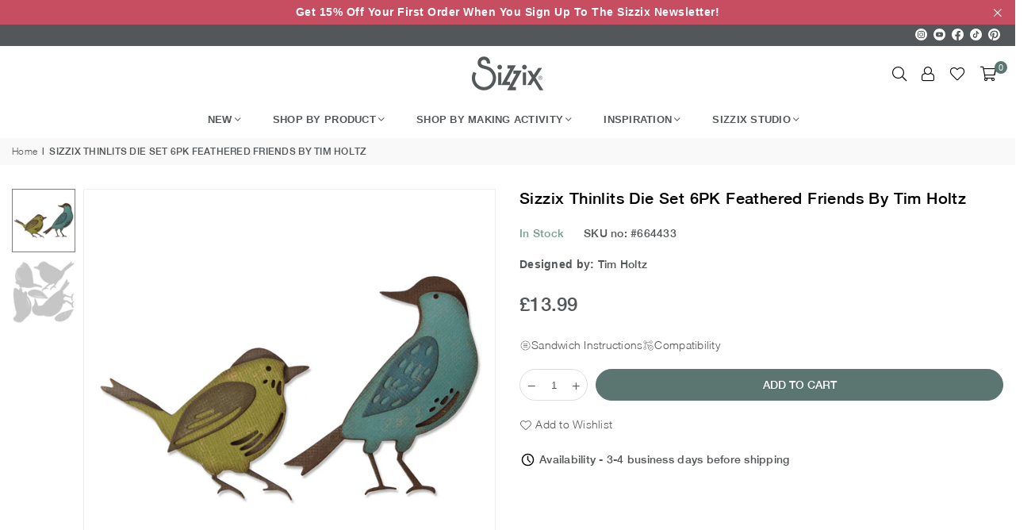

--- FILE ---
content_type: text/html; charset=utf-8
request_url: https://www.sizzix.co.uk/products/sizzix-thinlits-die-set-6pk-feathered-friends-by-tim-holtz
body_size: 34212
content:
<!doctype html>
<html class="no-js" lang="en" ><head><meta charset="utf-8"><meta http-equiv="X-UA-Compatible" content="IE=edge,chrome=1"><meta name="viewport" content="width=device-width, initial-scale=1.0"><meta name="theme-color" content="#000"><meta name="format-detection" content="telephone=no"><link rel="canonical" href="https://www.sizzix.co.uk/products/sizzix-thinlits-die-set-6pk-feathered-friends-by-tim-holtz"><link rel="preconnect" href="https://cdn.shopify.com" crossorigin><link rel="dns-prefetch" href="https://www.sizzix.co.uk" crossorigin><link rel="dns-prefetch" href="https://476c23.myshopify.com" crossorigin><link rel="preconnect" href="https://fonts.shopifycdn.com" crossorigin><link rel="shortcut icon" href="//www.sizzix.co.uk/cdn/shop/files/sizzix_favicon_32x32.png?v=1706038558" type="image/png"><title>Sizzix Thinlits Die Set 6PK Feathered Friends by Tim Holtz &ndash; Sizzix.co.uk</title><meta name="description" content="Spread your creative wings with Feathered Friends by Tim Holtz. Including layering elements for detailed and textured designs. This adorable bird duo is perfect for a range of creative pursuits, and due to its Thinlits technology, it is ideal for a range of papercraft makes including cardmaking, scrapbooking, home déco"><!-- /snippets/social-meta-tags.liquid --> <meta name="keywords" content="Sizzix.co.uk, www.sizzix.co.uk" /><meta name="author" content="Sizzix"><meta property="og:site_name" content="Sizzix.co.uk"><meta property="og:url" content="https://www.sizzix.co.uk/products/sizzix-thinlits-die-set-6pk-feathered-friends-by-tim-holtz"><meta property="og:title" content="Sizzix Thinlits Die Set 6PK Feathered Friends by Tim Holtz"><meta property="og:type" content="product"><meta property="og:description" content="Spread your creative wings with Feathered Friends by Tim Holtz. Including layering elements for detailed and textured designs. This adorable bird duo is perfect for a range of creative pursuits, and due to its Thinlits technology, it is ideal for a range of papercraft makes including cardmaking, scrapbooking, home déco"><meta property="og:price:amount" content="13.99"><meta property="og:price:currency" content="GBP"><meta property="og:image" content="http://www.sizzix.co.uk/cdn/shop/files/20_ch2_th_664433_feathered_friends_high_res_1_1200x1200.jpg?v=1711539587"><meta property="og:image" content="http://www.sizzix.co.uk/cdn/shop/files/664433_1-line-art_1_1200x1200.jpg?v=1711539587"><meta property="og:image:secure_url" content="https://www.sizzix.co.uk/cdn/shop/files/20_ch2_th_664433_feathered_friends_high_res_1_1200x1200.jpg?v=1711539587"><meta property="og:image:secure_url" content="https://www.sizzix.co.uk/cdn/shop/files/664433_1-line-art_1_1200x1200.jpg?v=1711539587"><meta name="twitter:card" content="summary_large_image"><meta name="twitter:title" content="Sizzix Thinlits Die Set 6PK Feathered Friends by Tim Holtz"><meta name="twitter:description" content="Spread your creative wings with Feathered Friends by Tim Holtz. Including layering elements for detailed and textured designs. This adorable bird duo is perfect for a range of creative pursuits, and due to its Thinlits technology, it is ideal for a range of papercraft makes including cardmaking, scrapbooking, home déco">
<link rel="preload" as="font" href="" type="font/woff2" crossorigin><link rel="preload" as="font" href="" type="font/woff2" crossorigin><link rel="preload" as="font" href="//www.sizzix.co.uk/cdn/fonts/jost/jost_n4.d47a1b6347ce4a4c9f437608011273009d91f2b7.woff2" type="font/woff2" crossorigin><link rel="preload" as="font" href="//www.sizzix.co.uk/cdn/fonts/jost/jost_n7.921dc18c13fa0b0c94c5e2517ffe06139c3615a3.woff2" type="font/woff2" crossorigin><link rel="preload" as="font" href="//www.sizzix.co.uk/cdn/shop/t/9/assets/adorn-icons.woff2?v=23110375483909177801710406378" type="font/woff2" crossorigin><style type="text/css">:root{--ft1:Helvetica,Arial, sans-serif;--ft2:Helvetica,Arial, sans-serif;--ft3:Jost,sans-serif;--site_gutter:15px;--grid_gutter:30px;--grid_gutter_sm:15px; --input_height:38px;--input_height_sm:32px;--error:#d20000}*,::after,::before{box-sizing:border-box}article,aside,details,figcaption,figure,footer,header,hgroup,main,menu,nav,section,summary{display:block}body,button,input,select,textarea{font-family:-apple-system,BlinkMacSystemFont,"Segoe UI","Roboto","Oxygen","Ubuntu","Cantarell","Helvetica Neue",sans-serif;-webkit-font-smoothing:antialiased;-webkit-text-size-adjust:100%}a{background-color:transparent}a,a:after,a:before{transition:all .3s ease-in-out}b,strong{font-weight:700;}em{font-style:italic}small{font-size:80%}sub,sup{font-size:75%;line-height:0;position:relative;vertical-align:baseline}sup{top:-.5em}sub{bottom:-.25em}img{max-width:100%;border:0}button,input,optgroup,select,textarea{color:inherit;font:inherit;margin:0;outline:0}button[disabled],input[disabled]{cursor:default}[type=button]::-moz-focus-inner,[type=reset]::-moz-focus-inner,[type=submit]::-moz-focus-inner,button::-moz-focus-inner{border-style:none;padding:0}[type=button]:-moz-focusring,[type=reset]:-moz-focusring,[type=submit]:-moz-focusring,button:-moz-focusring{outline:1px dotted ButtonText}input[type=email],input[type=number],input[type=password],input[type=search]{-webkit-appearance:none;-moz-appearance:none}table{width:100%;border-collapse:collapse;border-spacing:0}td,th{padding:0}textarea{overflow:auto;-webkit-appearance:none;-moz-appearance:none}[tabindex='-1']:focus{outline:0}a,img{outline:0!important;border:0}[role=button],a,button,input,label,select,textarea{touch-action:manipulation}.fl,.flex{display:flex}.fl1,.flex-item{flex:1}.clearfix::after{content:'';display:table;clear:both}.clear{clear:both}.icon__fallback-text,.v-hidden{position:absolute!important;overflow:hidden;clip:rect(0 0 0 0);height:1px;width:1px;margin:-1px;padding:0;border:0}.visibility-hidden{visibility:hidden}.js-focus-hidden:focus{outline:0}.no-js:not(html),.no-js .js{display:none}.no-js .no-js:not(html){display:block}.skip-link:focus{clip:auto;width:auto;height:auto;margin:0;color:#111;background-color:#fff;padding:10px;opacity:1;z-index:10000;transition:none}blockquote{background:#f8f8f8;font-weight:600;font-size:15px;font-style:normal;text-align:center;padding:0 30px;margin:0}.rte blockquote{padding:25px;margin-bottom:20px}blockquote p+cite{margin-top:7.5px}blockquote cite{display:block;font-size:13px;font-style:inherit}code,pre{font-family:Consolas,monospace;font-size:1em}pre{overflow:auto}.rte:last-child{margin-bottom:0}.rte .h1,.rte .h2,.rte .h3,.rte .h4,.rte .h5,.rte .h6,.rte h1,.rte h2,.rte h3,.rte h4,.rte h5,.rte h6{margin-top:15px;margin-bottom:7.5px}.rte .h1:first-child,.rte .h2:first-child,.rte .h3:first-child,.rte .h4:first-child,.rte .h5:first-child,.rte .h6:first-child,.rte h1:first-child,.rte h2:first-child,.rte h3:first-child,.rte h4:first-child,.rte h5:first-child,.rte h6:first-child{margin-top:0}.rte li{margin-bottom:4px;list-style:inherit}.rte li:last-child{margin-bottom:0}.rte-setting{margin-bottom:11.11111px}.rte-setting:last-child{margin-bottom:0}p:last-child{margin-bottom:0}li{list-style:none}.fine-print{font-size:1.07692em;font-style:italic;margin:20px 0}.txt--minor{font-size:80%}.txt--emphasis{font-style:italic}.icon{display:inline-block;width:20px;height:20px;vertical-align:middle;fill:currentColor}.no-svg .icon{display:none}svg.icon:not(.icon--full-color) circle,svg.icon:not(.icon--full-color) ellipse,svg.icon:not(.icon--full-color) g,svg.icon:not(.icon--full-color) line,svg.icon:not(.icon--full-color) path,svg.icon:not(.icon--full-color) polygon,svg.icon:not(.icon--full-color) polyline,svg.icon:not(.icon--full-color) rect,symbol.icon:not(.icon--full-color) circle,symbol.icon:not(.icon--full-color) ellipse,symbol.icon:not(.icon--full-color) g,symbol.icon:not(.icon--full-color) line,symbol.icon:not(.icon--full-color) path,symbol.icon:not(.icon--full-color) polygon,symbol.icon:not(.icon--full-color) polyline,symbol.icon:not(.icon--full-color) rect{fill:inherit;stroke:inherit}.no-svg .icon__fallback-text{position:static!important;overflow:inherit;clip:none;height:auto;width:auto;margin:0}ol,ul{margin:0;padding:0}ol{list-style:decimal}.list--inline{padding:0;margin:0}.list--inline li{display:inline-block;margin-bottom:0;vertical-align:middle}.rte img{height:auto}.rte table{table-layout:fixed}.rte ol,.rte ul{margin:20px 0 30px 30px}.rte ol.list--inline,.rte ul.list--inline{margin-left:0}.rte ul{list-style:disc outside}.rte ul ul{list-style:circle outside}.rte ul ul ul{list-style:square outside}.rte a:not(.btn){padding-bottom:1px}.tc .rte ol,.tc .rte ul,.tc.rte ol,.tc.rte ul{margin-left:0;list-style-position:inside}.rte__table-wrapper{max-width:100%;overflow:auto;-webkit-overflow-scrolling:touch}svg:not(:root){overflow:hidden}.video-wrapper{position:relative;overflow:hidden;max-width:100%;padding-bottom:56.25%;height:0;height:auto}.video-wrapper iframe{position:absolute;top:0;left:0;width:100%;height:100%}form{margin:0}legend{border:0;padding:0}button,input[type=submit],label[for]{cursor:pointer}input[type=text]{-webkit-appearance:none;-moz-appearance:none}[type=checkbox]+label,[type=radio]+label{display:inline-block;margin-bottom:0}textarea{min-height:100px}input[type=checkbox],input[type=radio]{margin:0 5px 0 0;vertical-align:middle}select::-ms-expand{display:none}.label--hidden{position:absolute;height:0;width:0;margin-bottom:0;overflow:hidden;clip:rect(1px,1px,1px,1px)}.form-vertical input,.form-vertical select,.form-vertical textarea{display:block;width:100%}.form-vertical [type=checkbox],.form-vertical [type=radio]{display:inline-block;width:auto;margin-right:5px}.form-vertical .btn,.form-vertical [type=submit]{display:inline-block;width:auto}.grid--table{display:table;table-layout:fixed;width:100%}.grid--table>.gitem{float:none;display:table-cell;vertical-align:middle}.is-transitioning{display:block!important;visibility:visible!important}.mr0{margin:0 !important;}.pd0{ padding:0 !important;}.db{display:block}.dbi{display:inline-block}.dn, .hidden,.btn.loading .txt {display:none}.of_hidden {overflow:hidden}.pa {position:absolute}.pr {position:relative}.fw-300{font-weight:300}.fw-400{font-weight:400}.fw-500{font-weight:500}.fw-600{font-weight:600}b,strong,.fw-700{font-weight:700}em, .em{font-style:italic}.tt-u{text-transform:uppercase}.tt-l{text-transform:lowercase}.tt-c{text-transform:capitalize}.tt-n{text-transform:none}.list-bullet,.list-arrow,.list-square,.order-list{padding:0 0 15px 15px;}.list-bullet li {list-style:disc; padding:4px 0; }.list-bullet ul, .list-circle ul, .list-arrow ul, .order-list li {padding-left:15px;}.list-square li {list-style:square; padding:4px 0; } .list-arrow li {list-style:disclosure-closed; padding:4px 0; }.order-list li {list-style:decimal; padding:4px 0; }.tdn {text-decoration:none!important}.tdu {text-decoration:underline}.imgFt{position:absolute;top:0;left:0;width:100%;height:100%;object-fit:cover; object-position:center; }.imgFl { display:block; width:100%; height:auto; }.imgWrapper { display:block; margin:auto; }.autoHt { height:auto; }.bgImg { background-size:cover; background-repeat:no-repeat; background-position:center; }.grid-sizer{width:25%; position:absolute}.w_auto {width:auto!important}.h_auto{height:auto}.w_100{width:100%!important}.h_100{height:100%!important}.pd10 {padding:10px;}.grid{display:flex;flex-wrap:wrap;list-style:none;margin:0 -7.5px }.gitem{flex:0 0 auto;padding-left:7.5px;padding-right:7.5px;width:100%}.col-1,.rwcols-1 .gitem, .wd100{width:100%}.col-2,.rwcols-2 .gitem,.wd50{width:50%}.col-3,.rwcols-3 .gitem,.wd33{width:33.33333%}.col-4,.rwcols-4 .gitem,.wd25{width:25%}.col-5,.rwcols-5 .gitem,.wd20{width:20%}.col-6,.rwcols-6 .gitem,.wd16{width:16.66667%}.col-7,.rwcols-7 .gitem,.wd14{width:14.28571%}.col-8,.rwcols-8 .gitem,.wd12{width:12.5%}.col-9,.rwcols-9 .gitem,.wd11{width:11.11111%}.col-10,.rwcols-10 .gitem,.wd10{width:10%}.wd30{width:30%}.wd37{width:37.5%}.wd40{width:40%}.wd60{width:60%}.wd62{width:62.5%}.wd66{width:66.66667%}.wd70{width:70%}.wd75{width:75%}.wd80{width:80%}.wd83{width:83.33333%}.wd87{width:87.5%}.wd90{width:90%}.wd100{width:100%}.show{display:block!important}.hide{display:none!important}.grid-products{margin:0 -0.0px}.grid-products .gitem{padding-left:0.0px;padding-right:0.0px}.f-row{flex-direction:row}.f-col{flex-direction:column}.f-wrap{flex-wrap:wrap}.f-nowrap{flex-wrap:nowrap}.f-jcs{justify-content:flex-start}.f-jce{justify-content:flex-end}.f-jcc{justify-content:center}.f-jcsb{justify-content:space-between}.f-jcsa{justify-content:space-around}.f-jcse{justify-content:space-evenly}.f-ais{align-items:flex-start}.f-aie{align-items:flex-end}.f-aic{align-items:center}.f-aib{align-items:baseline}.f-aist{align-items:stretch}.f-acs{align-content:flex-start}.f-ace{align-content:flex-end}.f-acc{align-content:center}.f-acsb{align-content:space-between}.f-acsa{align-content:space-around}.f-acst{align-content:stretch}.f-asa{align-self:auto}.f-ass{align-self:flex-start}.f-ase{align-self:flex-end}.f-asc{align-self:center}.f-asb{align-self:baseline}.f-asst{align-self:stretch}.order0{order:0}.order1{order:1}.order2{order:2}.order3{order:3}.tl{text-align:left!important}.tc{text-align:center!important}.tr{text-align:right!important}.m_auto{margin-left:auto;margin-right:auto}.ml_auto{margin-left:auto}.mr_auto{margin-right:auto}.m0{margin:0!important}.mt0{margin-top:0!important}.ml0{margin-left:0!important}.mr0{margin-right:0!important}.mb0{margin-bottom:0!important}.ml5{margin-left:5px}.mt5{margin-top:5px}.mr5{margin-right:5px}.mb5{margin-bottom:5px}.ml10{margin-left:10px}.mt10{margin-top:10px}.mr10{margin-right:10px}.mb10{margin-bottom:10px}.ml15{margin-left:15px}.mt15{margin-top:15px}.mr15{margin-right:15px}.mb15{margin-bottom:15px}.ml20{margin-left:20px}.mt20{margin-top:20px!important}.mr20{margin-right:20px}.mb20{margin-bottom:20px}.ml25{margin-left:25px}.mt25{margin-top:25px}.mr25{margin-right:25px}.mb25{margin-bottom:25px}.ml30{margin-left:30px}.mt30{margin-top:30px}.mr30{margin-right:30px}.mb30{margin-bottom:30px}.mb35{margin-bottom:35px}.mb40{margin-bottom:40px}.mb45{margin-bottom:45px}.mb50{margin-bottom:50px}@media (min-width:768px){.col-md-1{width:100%}.col-md-2,.rwcols-md-2 .gitem,.wd50-md{width:50%}.col-md-3,.rwcols-md-3 .gitem,.wd33-md{width:33.33333%}.col-md-4,.rwcols-md-4 .gitem,.wd25-md{width:25%}.col-md-5,.rwcols-md-5 .gitem,.wd20-md{width:20%}.col-md-6,.rwcols-md-6 .gitem,.wd16-md{width:16.66667%}.col-md-7,.rwcols-md-7 .gitem,.wd14-md{width:14.28571%}.col-md-8,.rwcols-md-8 .gitem,.wd12-md{width:12.5%}.col-md-9,.rwcols-md-9 .gitem,.wd11-md{width:11.11111%}.col-md-10,.rwcols-md-10 .gitem,.wd10-md{width:10%}.wd30-md{width:30%}.wd37-md{width:37.5%}.wd40-md{width:40%}.wd60-md{width:60%}.wd62-md{width:62.5%}.wd66-md{width:66.66667%}.wd70-md{width:70%}.wd75-md{width:75%}.wd80-md{width:80%}.wd83-md{width:83.33333%}.wd87-md{width:87.5%}.wd90-md{width:90%}.tl-md{text-align:left!important}.tc-md{text-align:center!important}.tr-md{text-align:right!important}.f-row-md{flex-direction:row}.f-col-md{flex-direction:column}.f-wrap-md{flex-wrap:wrap}.f-nowrap-md{flex-wrap:nowrap}.f-jcs-md{justify-content:flex-start}.f-jce-md{justify-content:flex-end}.f-jcc-md{justify-content:center}.f-jcsb-md{justify-content:space-between}.f-jcsa-md{justify-content:space-around}.f-jcse-md{justify-content:space-evenly}.f-ais-md{align-items:flex-start}.f-aie-md{align-items:flex-end}.f-aic-md{align-items:center}.f-aib-md{align-items:baseline}.f-aist-md{align-items:stretch}.f-acs-md{align-content:flex-start}.f-ace-md{align-content:flex-end}.f-acc-md{align-content:center}.f-acsb-md{align-content:space-between}.f-acsa-md{align-content:space-around}.f-acst-md{align-content:stretch}.f-asa-md{align-self:auto}.f-ass-md{align-self:flex-start}.f-ase-md{align-self:flex-end}.f-asc-md{align-self:center}.f-asb-md{align-self:baseline}.f-asst-md{align-self:stretch}.mb0-md{margin-bottom:0}.mb5-md{margin-bottom:5px}.mb10-md{margin-bottom:10px}.mb15-md{margin-bottom:15px}.mb20-md{margin-bottom:20px}.mb25-md{margin-bottom:25px}.mb30-md{margin-bottom:30px}.mb35-md{margin-bottom:35px}.mb40-md{margin-bottom:40px}.mb45-md{margin-bottom:45px}.mb50-md{margin-bottom:50px}}@media (min-width:1025px){.grid{margin:0 -15px }.gitem{padding-left:15px;padding-right:15px }.col-lg-1{width:100%}.col-lg-2,.rwcols-lg-2 .gitem,.wd50-lg{width:50%}.col-lg-3,.rwcols-lg-3 .gitem,.wd33-lg{width:33.33333%}.col-lg-4,.rwcols-lg-4 .gitem,.wd25-lg{width:25%}.col-lg-5,.rwcols-lg-5 .gitem,.wd20-lg{width:20%}.col-lg-6,.rwcols-lg-6 .gitem,.wd16-lg{width:16.66667%}.col-lg-7,.rwcols-lg-7 .gitem,.wd14-lg{width:14.28571%}.col-lg-8,.rwcols-lg-8 .gitem,.wd12-lg{width:12.5%}.col-lg-9,.rwcols-lg-9 .gitem,.wd11-lg{width:11.11111%}.col-lg-10,.rwcols-lg-10 .gitem,.wd10-lg{width:10%}.wd30-lg{width:30%}.wd37-lg{width:37.5%}.wd40-lg{width:40%}.wd60-lg{width:60%}.wd62-lg{width:62.5%}.wd66-lg{width:66.66667%}.wd70-lg{width:70%}.wd75-lg{width:75%}.wd80-lg{width:80%}.wd83-lg{width:83.33333%}.wd87-lg{width:87.5%}.wd90-lg{width:90%}.show-lg{display:block!important}.hide-lg{display:none!important}.f-row-lg{flex-direction:row}.f-col-lg{flex-direction:column}.f-wrap-lg{flex-wrap:wrap}.f-nowrap-lg{flex-wrap:nowrap}.tl-lg {text-align:left!important}.tc-lg {text-align:center!important}.tr-lg {text-align:right!important}.grid-products{margin:0 -10.0px}.grid-products .gitem{padding-left:10.0px;padding-right:10.0px}}@media (min-width:1280px){.col-xl-1{width:100%}.col-xl-2,.rwcols-xl-2 .gitem,.wd50-xl{width:50%}.col-xl-3,.rwcols-xl-3 .gitem,.wd33-xl{width:33.33333%}.col-xl-4,.rwcols-xl-4 .gitem,.wd25-xl{width:25%}.col-xl-5,.rwcols-xl-5 .gitem,.wd20-xl{width:20%}.col-xl-6,.rwcols-xl-6 .gitem,.wd16-xl{width:16.66667%}.col-xl-7,.rwcols-xl-7 .gitem,.wd14-xl{width:14.28571%}.col-xl-8,.rwcols-xl-8 .gitem,.wd12-xl{width:12.5%}.col-xl-9,.rwcols-xl-9 .gitem,.wd11-xl{width:11.11111%}.col-xl-10,.rwcols-xl-10 .gitem,.wd10-xl{width:10%}.wd30-xl{width:30%}.wd37-xl{width:37.5%}.wd40-xl{width:40%}.wd60-xl{width:60%}.wd62-xl{width:62.5%}.wd66-xl{width:66.66667%}.wd70-xl{width:70%}.wd75-xl{width:75%}.wd80-xl{width:80%}.wd83-xl{width:83.33333%}.wd87-xl{width:87.5%}.wd90-xl{width:90%}.show-xl{display:block!important}.hide-xl{display:none!important}.f-wrap-xl{flex-wrap:wrap}.f-col-xl{flex-direction:column}.tl-xl {text-align:left!important}.tc-xl {text-align:center!important}.tr-xl {text-align:right!important}}@media only screen and (min-width:768px) and (max-width:1025px){.show-md{display:block!important}.hide-md{display:none!important}}@media only screen and (max-width:767px){.show-sm{display:block!important}.hide-sm{display:none!important}}@font-face{font-family:Adorn-Icons;src:url("//www.sizzix.co.uk/cdn/shop/t/9/assets/adorn-icons.woff2?v=23110375483909177801710406378") format('woff2'),url("//www.sizzix.co.uk/cdn/shop/t/9/assets/adorn-icons.woff?v=3660380726993999231710406377") format('woff');font-weight:400;font-style:normal;font-display:swap}.at{font:normal normal normal 15px/1 Adorn-Icons;speak:none;text-transform:none;display:inline-block;vertical-align:middle;text-rendering:auto;-webkit-font-smoothing:antialiased;-moz-osx-font-smoothing:grayscale}@font-face {font-family: Jost;font-weight: 300;font-style: normal;font-display: swap;src: url("//www.sizzix.co.uk/cdn/fonts/jost/jost_n3.a5df7448b5b8c9a76542f085341dff794ff2a59d.woff2") format("woff2"), url("//www.sizzix.co.uk/cdn/fonts/jost/jost_n3.882941f5a26d0660f7dd135c08afc57fc6939a07.woff") format("woff");}@font-face {font-family: Jost;font-weight: 400;font-style: normal;font-display: swap;src: url("//www.sizzix.co.uk/cdn/fonts/jost/jost_n4.d47a1b6347ce4a4c9f437608011273009d91f2b7.woff2") format("woff2"), url("//www.sizzix.co.uk/cdn/fonts/jost/jost_n4.791c46290e672b3f85c3d1c651ef2efa3819eadd.woff") format("woff");}@font-face {font-family: Jost;font-weight: 500;font-style: normal;font-display: swap;src: url("//www.sizzix.co.uk/cdn/fonts/jost/jost_n5.7c8497861ffd15f4e1284cd221f14658b0e95d61.woff2") format("woff2"), url("//www.sizzix.co.uk/cdn/fonts/jost/jost_n5.fb6a06896db583cc2df5ba1b30d9c04383119dd9.woff") format("woff");}@font-face {font-family: Jost;font-weight: 600;font-style: normal;font-display: swap;src: url("//www.sizzix.co.uk/cdn/fonts/jost/jost_n6.ec1178db7a7515114a2d84e3dd680832b7af8b99.woff2") format("woff2"), url("//www.sizzix.co.uk/cdn/fonts/jost/jost_n6.b1178bb6bdd3979fef38e103a3816f6980aeaff9.woff") format("woff");}@font-face {font-family: Jost;font-weight: 700;font-style: normal;font-display: swap;src: url("//www.sizzix.co.uk/cdn/fonts/jost/jost_n7.921dc18c13fa0b0c94c5e2517ffe06139c3615a3.woff2") format("woff2"), url("//www.sizzix.co.uk/cdn/fonts/jost/jost_n7.cbfc16c98c1e195f46c536e775e4e959c5f2f22b.woff") format("woff");}.page-width { margin:0 auto; padding-left:10px; padding-right:10px; max-width:1400px; }.fullwidth { max-width:100%; padding-left:10px; padding-right:10px; }@media only screen and (min-width:766px) { .page-width { padding-left:15px; padding-right:15px; }.fullwidth { padding-left:15px; padding-right:15px; }}@media only screen and (min-width:1280px){.fullwidth { padding-left:55px; padding-right:55px; }}.fullwidth.npd { padding-left:0; padding-right:0; }</style><link rel="stylesheet" href="//www.sizzix.co.uk/cdn/shop/t/9/assets/theme.css?v=132374313349299238091754427415" type="text/css" media="all">    <script src="//www.sizzix.co.uk/cdn/shop/t/9/assets/lazysizes.js?v=87699819761267479901710406381" async></script>  <script src="//www.sizzix.co.uk/cdn/shop/t/9/assets/jquery.min.js?v=115860211936397945481710406381"defer="defer"></script><script>var theme = {strings:{addToCart:"Add to cart",preOrder:"Pre-Order",soldOut:"Sold out",unavailable:"Unavailable",showMore:"Show More",showLess:"Show Less"},mlcurrency:false,moneyFormat:"£{{amount}}",currencyFormat:"money_format",shopCurrency:"GBP",autoCurrencies:true,money_currency_format:"£{{amount}} GBP",money_format:"£{{amount}}",ajax_cart:true,fixedHeader:true,animation:false,animationMobile:true,searchresult:"See all results",wlAvailable:"Available in Wishlist",rtl:false,};document.documentElement.className = document.documentElement.className.replace('no-js', 'js');var Metatheme = null,thm = 'Avone', shpeml = 'helpdesk_uk@ellison.com', dmn = window.location.hostname;        window.lazySizesConfig = window.lazySizesConfig || {};window.lazySizesConfig.loadMode = 1;      window.lazySizesConfig.loadHidden = false;        window.shopUrl = 'https://www.sizzix.co.uk';      window.routes = {        cart_add_url: '/cart/add',        cart_change_url: '/cart/change',        cart_update_url: '/cart/update',        cart_url: '/cart',        predictive_search_url: '/search/suggest'      };      window.cartStrings = {        error: `There was an error while updating your cart. Please try again.`,        quantityError: `You can only add [quantity] of this item.`      };</script><script src="//www.sizzix.co.uk/cdn/shop/t/9/assets/vendor.js?v=154559527474465178371710406379" defer="defer"></script>
   <script>window.performance && window.performance.mark && window.performance.mark('shopify.content_for_header.start');</script><meta id="shopify-digital-wallet" name="shopify-digital-wallet" content="/78508294472/digital_wallets/dialog">
<meta name="shopify-checkout-api-token" content="f03af5739de6b113c401f238434b826d">
<meta id="in-context-paypal-metadata" data-shop-id="78508294472" data-venmo-supported="false" data-environment="production" data-locale="en_US" data-paypal-v4="true" data-currency="GBP">
<link rel="alternate" type="application/json+oembed" href="https://www.sizzix.co.uk/products/sizzix-thinlits-die-set-6pk-feathered-friends-by-tim-holtz.oembed">
<script async="async" data-src="/checkouts/internal/preloads.js?locale=en-GB"></script>
<link rel="preconnect" href="https://shop.app" crossorigin="anonymous">
<script async="async" data-src="https://shop.app/checkouts/internal/preloads.js?locale=en-GB&shop_id=78508294472" crossorigin="anonymous"></script>
<script id="apple-pay-shop-capabilities" type="application/json">{"shopId":78508294472,"countryCode":"GB","currencyCode":"GBP","merchantCapabilities":["supports3DS"],"merchantId":"gid:\/\/shopify\/Shop\/78508294472","merchantName":"Sizzix.co.uk","requiredBillingContactFields":["postalAddress","email"],"requiredShippingContactFields":["postalAddress","email"],"shippingType":"shipping","supportedNetworks":["visa","maestro","masterCard","discover","elo"],"total":{"type":"pending","label":"Sizzix.co.uk","amount":"1.00"},"shopifyPaymentsEnabled":true,"supportsSubscriptions":true}</script>
<script id="shopify-features" type="application/json">{"accessToken":"f03af5739de6b113c401f238434b826d","betas":["rich-media-storefront-analytics"],"domain":"www.sizzix.co.uk","predictiveSearch":true,"shopId":78508294472,"locale":"en"}</script>
<script>var Shopify = Shopify || {};
Shopify.shop = "476c23.myshopify.com";
Shopify.locale = "en";
Shopify.currency = {"active":"GBP","rate":"1.0"};
Shopify.country = "GB";
Shopify.theme = {"name":"sizzix\/master","id":159219745096,"schema_name":"Avone","schema_version":"5.1","theme_store_id":null,"role":"main"};
Shopify.theme.handle = "null";
Shopify.theme.style = {"id":null,"handle":null};
Shopify.cdnHost = "www.sizzix.co.uk/cdn";
Shopify.routes = Shopify.routes || {};
Shopify.routes.root = "/";</script>
<script type="module">!function(o){(o.Shopify=o.Shopify||{}).modules=!0}(window);</script>
<script>!function(o){function n(){var o=[];function n(){o.push(Array.prototype.slice.apply(arguments))}return n.q=o,n}var t=o.Shopify=o.Shopify||{};t.loadFeatures=n(),t.autoloadFeatures=n()}(window);</script>
<script>
  window.ShopifyPay = window.ShopifyPay || {};
  window.ShopifyPay.apiHost = "shop.app\/pay";
  window.ShopifyPay.redirectState = null;
</script>
<script id="shop-js-analytics" type="application/json">{"pageType":"product"}</script>
<script defer="defer" async type="module" data-src="//www.sizzix.co.uk/cdn/shopifycloud/shop-js/modules/v2/client.init-shop-cart-sync_BApSsMSl.en.esm.js"></script>
<script defer="defer" async type="module" data-src="//www.sizzix.co.uk/cdn/shopifycloud/shop-js/modules/v2/chunk.common_CBoos6YZ.esm.js"></script>
<script type="module">
  await import("//www.sizzix.co.uk/cdn/shopifycloud/shop-js/modules/v2/client.init-shop-cart-sync_BApSsMSl.en.esm.js");
await import("//www.sizzix.co.uk/cdn/shopifycloud/shop-js/modules/v2/chunk.common_CBoos6YZ.esm.js");

  window.Shopify.SignInWithShop?.initShopCartSync?.({"fedCMEnabled":true,"windoidEnabled":true});

</script>
<script>
  window.Shopify = window.Shopify || {};
  if (!window.Shopify.featureAssets) window.Shopify.featureAssets = {};
  window.Shopify.featureAssets['shop-js'] = {"shop-cart-sync":["modules/v2/client.shop-cart-sync_DJczDl9f.en.esm.js","modules/v2/chunk.common_CBoos6YZ.esm.js"],"init-fed-cm":["modules/v2/client.init-fed-cm_BzwGC0Wi.en.esm.js","modules/v2/chunk.common_CBoos6YZ.esm.js"],"init-windoid":["modules/v2/client.init-windoid_BS26ThXS.en.esm.js","modules/v2/chunk.common_CBoos6YZ.esm.js"],"shop-cash-offers":["modules/v2/client.shop-cash-offers_DthCPNIO.en.esm.js","modules/v2/chunk.common_CBoos6YZ.esm.js","modules/v2/chunk.modal_Bu1hFZFC.esm.js"],"shop-button":["modules/v2/client.shop-button_D_JX508o.en.esm.js","modules/v2/chunk.common_CBoos6YZ.esm.js"],"init-shop-email-lookup-coordinator":["modules/v2/client.init-shop-email-lookup-coordinator_DFwWcvrS.en.esm.js","modules/v2/chunk.common_CBoos6YZ.esm.js"],"shop-toast-manager":["modules/v2/client.shop-toast-manager_tEhgP2F9.en.esm.js","modules/v2/chunk.common_CBoos6YZ.esm.js"],"shop-login-button":["modules/v2/client.shop-login-button_DwLgFT0K.en.esm.js","modules/v2/chunk.common_CBoos6YZ.esm.js","modules/v2/chunk.modal_Bu1hFZFC.esm.js"],"avatar":["modules/v2/client.avatar_BTnouDA3.en.esm.js"],"init-shop-cart-sync":["modules/v2/client.init-shop-cart-sync_BApSsMSl.en.esm.js","modules/v2/chunk.common_CBoos6YZ.esm.js"],"pay-button":["modules/v2/client.pay-button_BuNmcIr_.en.esm.js","modules/v2/chunk.common_CBoos6YZ.esm.js"],"init-shop-for-new-customer-accounts":["modules/v2/client.init-shop-for-new-customer-accounts_DrjXSI53.en.esm.js","modules/v2/client.shop-login-button_DwLgFT0K.en.esm.js","modules/v2/chunk.common_CBoos6YZ.esm.js","modules/v2/chunk.modal_Bu1hFZFC.esm.js"],"init-customer-accounts-sign-up":["modules/v2/client.init-customer-accounts-sign-up_TlVCiykN.en.esm.js","modules/v2/client.shop-login-button_DwLgFT0K.en.esm.js","modules/v2/chunk.common_CBoos6YZ.esm.js","modules/v2/chunk.modal_Bu1hFZFC.esm.js"],"shop-follow-button":["modules/v2/client.shop-follow-button_C5D3XtBb.en.esm.js","modules/v2/chunk.common_CBoos6YZ.esm.js","modules/v2/chunk.modal_Bu1hFZFC.esm.js"],"checkout-modal":["modules/v2/client.checkout-modal_8TC_1FUY.en.esm.js","modules/v2/chunk.common_CBoos6YZ.esm.js","modules/v2/chunk.modal_Bu1hFZFC.esm.js"],"init-customer-accounts":["modules/v2/client.init-customer-accounts_C0Oh2ljF.en.esm.js","modules/v2/client.shop-login-button_DwLgFT0K.en.esm.js","modules/v2/chunk.common_CBoos6YZ.esm.js","modules/v2/chunk.modal_Bu1hFZFC.esm.js"],"lead-capture":["modules/v2/client.lead-capture_Cq0gfm7I.en.esm.js","modules/v2/chunk.common_CBoos6YZ.esm.js","modules/v2/chunk.modal_Bu1hFZFC.esm.js"],"shop-login":["modules/v2/client.shop-login_BmtnoEUo.en.esm.js","modules/v2/chunk.common_CBoos6YZ.esm.js","modules/v2/chunk.modal_Bu1hFZFC.esm.js"],"payment-terms":["modules/v2/client.payment-terms_BHOWV7U_.en.esm.js","modules/v2/chunk.common_CBoos6YZ.esm.js","modules/v2/chunk.modal_Bu1hFZFC.esm.js"]};
</script>
<script>(function() {
  var isLoaded = false;
  function asyncLoad() {
    if (isLoaded) return;
    isLoaded = true;
    var urls = ["\/\/cdn.shopify.com\/proxy\/f6c309ff0c5023f6774762c71bd3fd27765103e0ebf5752afd46c40fa2041b5f\/contact.gorgias.help\/api\/contact-forms\/replace-mailto-script.js?t=1711118161125\u0026shopName=476c23\u0026shop=476c23.myshopify.com\u0026sp-cache-control=cHVibGljLCBtYXgtYWdlPTkwMA","https:\/\/chimpstatic.com\/mcjs-connected\/js\/users\/38878044804c8bad48e29bd6a\/4dd16b7f0072f4a5272f1d1e8.js?shop=476c23.myshopify.com","https:\/\/customer-first-focus.b-cdn.net\/cffPCLoader_min.js?shop=476c23.myshopify.com"];
    for (var i = 0; i < urls.length; i++) {
      var s = document.createElement('script');
      s.type = 'text/javascript';
      s.async = true;
      s.src = urls[i];
      var x = document.getElementsByTagName('script')[0];
      x.parentNode.insertBefore(s, x);
    }
  };
  document.addEventListener('StartAsyncLoading',function(event){asyncLoad();});if(window.attachEvent) {
    window.attachEvent('onload', function(){});
  } else {
    window.addEventListener('load', function(){}, false);
  }
})();</script>
<script id="__st">var __st={"a":78508294472,"offset":0,"reqid":"d4a7c523-898d-4fa0-905b-9627c70ac42a-1768884580","pageurl":"www.sizzix.co.uk\/products\/sizzix-thinlits-die-set-6pk-feathered-friends-by-tim-holtz","u":"e1b8b02632a7","p":"product","rtyp":"product","rid":8796026503496};</script>
<script>window.ShopifyPaypalV4VisibilityTracking = true;</script>
<script id="captcha-bootstrap">!function(){'use strict';const t='contact',e='account',n='new_comment',o=[[t,t],['blogs',n],['comments',n],[t,'customer']],c=[[e,'customer_login'],[e,'guest_login'],[e,'recover_customer_password'],[e,'create_customer']],r=t=>t.map((([t,e])=>`form[action*='/${t}']:not([data-nocaptcha='true']) input[name='form_type'][value='${e}']`)).join(','),a=t=>()=>t?[...document.querySelectorAll(t)].map((t=>t.form)):[];function s(){const t=[...o],e=r(t);return a(e)}const i='password',u='form_key',d=['recaptcha-v3-token','g-recaptcha-response','h-captcha-response',i],f=()=>{try{return window.sessionStorage}catch{return}},m='__shopify_v',_=t=>t.elements[u];function p(t,e,n=!1){try{const o=window.sessionStorage,c=JSON.parse(o.getItem(e)),{data:r}=function(t){const{data:e,action:n}=t;return t[m]||n?{data:e,action:n}:{data:t,action:n}}(c);for(const[e,n]of Object.entries(r))t.elements[e]&&(t.elements[e].value=n);n&&o.removeItem(e)}catch(o){console.error('form repopulation failed',{error:o})}}const l='form_type',E='cptcha';function T(t){t.dataset[E]=!0}const w=window,h=w.document,L='Shopify',v='ce_forms',y='captcha';let A=!1;((t,e)=>{const n=(g='f06e6c50-85a8-45c8-87d0-21a2b65856fe',I='https://cdn.shopify.com/shopifycloud/storefront-forms-hcaptcha/ce_storefront_forms_captcha_hcaptcha.v1.5.2.iife.js',D={infoText:'Protected by hCaptcha',privacyText:'Privacy',termsText:'Terms'},(t,e,n)=>{const o=w[L][v],c=o.bindForm;if(c)return c(t,g,e,D).then(n);var r;o.q.push([[t,g,e,D],n]),r=I,A||(h.body.append(Object.assign(h.createElement('script'),{id:'captcha-provider',async:!0,src:r})),A=!0)});var g,I,D;w[L]=w[L]||{},w[L][v]=w[L][v]||{},w[L][v].q=[],w[L][y]=w[L][y]||{},w[L][y].protect=function(t,e){n(t,void 0,e),T(t)},Object.freeze(w[L][y]),function(t,e,n,w,h,L){const[v,y,A,g]=function(t,e,n){const i=e?o:[],u=t?c:[],d=[...i,...u],f=r(d),m=r(i),_=r(d.filter((([t,e])=>n.includes(e))));return[a(f),a(m),a(_),s()]}(w,h,L),I=t=>{const e=t.target;return e instanceof HTMLFormElement?e:e&&e.form},D=t=>v().includes(t);t.addEventListener('submit',(t=>{const e=I(t);if(!e)return;const n=D(e)&&!e.dataset.hcaptchaBound&&!e.dataset.recaptchaBound,o=_(e),c=g().includes(e)&&(!o||!o.value);(n||c)&&t.preventDefault(),c&&!n&&(function(t){try{if(!f())return;!function(t){const e=f();if(!e)return;const n=_(t);if(!n)return;const o=n.value;o&&e.removeItem(o)}(t);const e=Array.from(Array(32),(()=>Math.random().toString(36)[2])).join('');!function(t,e){_(t)||t.append(Object.assign(document.createElement('input'),{type:'hidden',name:u})),t.elements[u].value=e}(t,e),function(t,e){const n=f();if(!n)return;const o=[...t.querySelectorAll(`input[type='${i}']`)].map((({name:t})=>t)),c=[...d,...o],r={};for(const[a,s]of new FormData(t).entries())c.includes(a)||(r[a]=s);n.setItem(e,JSON.stringify({[m]:1,action:t.action,data:r}))}(t,e)}catch(e){console.error('failed to persist form',e)}}(e),e.submit())}));const S=(t,e)=>{t&&!t.dataset[E]&&(n(t,e.some((e=>e===t))),T(t))};for(const o of['focusin','change'])t.addEventListener(o,(t=>{const e=I(t);D(e)&&S(e,y())}));const B=e.get('form_key'),M=e.get(l),P=B&&M;t.addEventListener('DOMContentLoaded',(()=>{const t=y();if(P)for(const e of t)e.elements[l].value===M&&p(e,B);[...new Set([...A(),...v().filter((t=>'true'===t.dataset.shopifyCaptcha))])].forEach((e=>S(e,t)))}))}(h,new URLSearchParams(w.location.search),n,t,e,['guest_login'])})(!0,!0)}();</script>
<script integrity="sha256-4kQ18oKyAcykRKYeNunJcIwy7WH5gtpwJnB7kiuLZ1E=" data-source-attribution="shopify.loadfeatures" defer="defer" data-src="//www.sizzix.co.uk/cdn/shopifycloud/storefront/assets/storefront/load_feature-a0a9edcb.js" crossorigin="anonymous"></script>
<script crossorigin="anonymous" defer="defer" data-src="//www.sizzix.co.uk/cdn/shopifycloud/storefront/assets/shopify_pay/storefront-65b4c6d7.js?v=20250812"></script>
<script data-source-attribution="shopify.dynamic_checkout.dynamic.init">var Shopify=Shopify||{};Shopify.PaymentButton=Shopify.PaymentButton||{isStorefrontPortableWallets:!0,init:function(){window.Shopify.PaymentButton.init=function(){};var t=document.createElement("script");t.data-src="https://www.sizzix.co.uk/cdn/shopifycloud/portable-wallets/latest/portable-wallets.en.js",t.type="module",document.head.appendChild(t)}};
</script>
<script data-source-attribution="shopify.dynamic_checkout.buyer_consent">
  function portableWalletsHideBuyerConsent(e){var t=document.getElementById("shopify-buyer-consent"),n=document.getElementById("shopify-subscription-policy-button");t&&n&&(t.classList.add("hidden"),t.setAttribute("aria-hidden","true"),n.removeEventListener("click",e))}function portableWalletsShowBuyerConsent(e){var t=document.getElementById("shopify-buyer-consent"),n=document.getElementById("shopify-subscription-policy-button");t&&n&&(t.classList.remove("hidden"),t.removeAttribute("aria-hidden"),n.addEventListener("click",e))}window.Shopify?.PaymentButton&&(window.Shopify.PaymentButton.hideBuyerConsent=portableWalletsHideBuyerConsent,window.Shopify.PaymentButton.showBuyerConsent=portableWalletsShowBuyerConsent);
</script>
<script data-source-attribution="shopify.dynamic_checkout.cart.bootstrap">document.addEventListener("DOMContentLoaded",(function(){function t(){return document.querySelector("shopify-accelerated-checkout-cart, shopify-accelerated-checkout")}if(t())Shopify.PaymentButton.init();else{new MutationObserver((function(e,n){t()&&(Shopify.PaymentButton.init(),n.disconnect())})).observe(document.body,{childList:!0,subtree:!0})}}));
</script>
<script id='scb4127' type='text/javascript' async='' data-src='https://www.sizzix.co.uk/cdn/shopifycloud/privacy-banner/storefront-banner.js'></script><link id="shopify-accelerated-checkout-styles" rel="stylesheet" media="screen" href="https://www.sizzix.co.uk/cdn/shopifycloud/portable-wallets/latest/accelerated-checkout-backwards-compat.css" crossorigin="anonymous">
<style id="shopify-accelerated-checkout-cart">
        #shopify-buyer-consent {
  margin-top: 1em;
  display: inline-block;
  width: 100%;
}

#shopify-buyer-consent.hidden {
  display: none;
}

#shopify-subscription-policy-button {
  background: none;
  border: none;
  padding: 0;
  text-decoration: underline;
  font-size: inherit;
  cursor: pointer;
}

#shopify-subscription-policy-button::before {
  box-shadow: none;
}

      </style>

<script>window.performance && window.performance.mark && window.performance.mark('shopify.content_for_header.end');</script><!-- Include js-cookie library -->
<script src="https://cdnjs.cloudflare.com/ajax/libs/js-cookie/3.0.1/js.cookie.min.js"></script>
  <link rel="stylesheet" href="//www.sizzix.co.uk/cdn/shop/t/9/assets/default.css?v=31073317086424881251754487164" type="text/css" media="all">
  <link rel="stylesheet" href="//www.sizzix.co.uk/cdn/shop/t/9/assets/homepage.css?v=76967048750669276511744179803" type="text/css" media="all">
  
  <link rel="stylesheet" href="//www.sizzix.co.uk/cdn/shop/t/9/assets/custom_pages.css?v=101500254326679728891744177556" type="text/css" media="all">
  <script src="https://ajax.googleapis.com/ajax/libs/jquery/3.6.1/jquery.min.js"></script>
  <style>
    @font-face {
      font-family: 'Allison-script';
      src: url('https://cdn.shopify.com/s/files/1/0785/0829/4472/files/FontsFree-Net-allison-scriptregular.ttf?v=1702884407') format('truetype');
      font-display: swap;
      font-weight: normal;
      font-style: normal;
    }
    @font-face {
      font-family: 'Futura-condensed-light';
      src: url('https://cdn.shopify.com/s/files/1/0785/0829/4472/files/Futura_Light_Condensed.otf?v=1702888576') format('truetype');
      font-display: swap;
      font-weight: normal;
      font-style: normal;
    }
    @font-face {
      font-family: 'HelveticaNeue-light';
      src: url('https://cdn.shopify.com/s/files/1/0785/0829/4472/files/Light.ttf?v=1702888954') format('truetype');
      font-display: swap;
      font-weight: normal;
      font-style: normal;
    }
    @font-face {
      font-family: 'HelveticaNeue-medium';
      src: url('https://cdn.shopify.com/s/files/1/0785/0829/4472/files/HelveticaNeue_Medium.ttf?v=1703412019') format('truetype');
      font-display: swap;
      font-weight: normal;
      font-style: normal;
    }
    @font-face {
      font-family: 'HelveticaNeue-bold';
      src: url('https://cdn.shopify.com/s/files/1/0785/0829/4472/files/Helvetica_Neu_Bold.ttf?v=1703439236') format('truetype');
      font-display: swap;
      font-weight: normal;
      font-style: normal;
    }
    @font-face {
      font-family: 'Inkblossoms';
      src: url('https://cdn.shopify.com/s/files/1/0785/0829/4472/files/LillyBelle_400.ttf?v=1707835365') format('truetype');
      font-display: swap;
      font-weight: normal;
      font-style: normal;
    }
    @font-face {
      font-family: 'Moonflower';
      src: url('https://cdn.shopify.com/s/files/1/0785/0829/4472/files/Moon_Flower_Bold.ttf?v=1707836963') format('truetype');
      font-display: swap;
      font-weight: normal;
      font-style: normal;
    }
  </style>
 
                                    <!-- CMSPROEDITSHEADSTART -->
				      <style>.pp-helper { display: none !important; }</style>  
                                     
                                     
                                    
                                    
                            
                                    <script type="text/javascript">
                                                                         gsRequestPath = "/products/sizzix-thinlits-die-set-6pk-feathered-friends-by-tim-holtz";  
                                    </script>
                                                                 
                                    <div id="shopify-section-cmsproheader" class="shopify-section"></div>
                                    <!-- CMSPROEDITSHEADEND --><!-- BEGIN app block: shopify://apps/geo-pro-geolocation/blocks/geopro/16fc5313-7aee-4e90-ac95-f50fc7c8b657 --><!-- This snippet is used to load Geo:Pro data on the storefront -->
<meta class='geo-ip' content='[base64]'>
<!-- This snippet initializes the plugin -->
<script async>
  try {
    const loadGeoPro=()=>{let e=e=>{if(!e||e.isCrawler||"success"!==e.message){window.geopro_cancel="1";return}let o=e.isAdmin?"el-geoip-location-admin":"el-geoip-location",s=Date.now()+864e5;localStorage.setItem(o,JSON.stringify({value:e.data,expires:s})),e.isAdmin&&localStorage.setItem("el-geoip-admin",JSON.stringify({value:"1",expires:s}))},o=new XMLHttpRequest;o.open("GET","https://geo.geoproapp.com?x-api-key=91e359ab7-2b63-539e-1de2-c4bf731367a7",!0),o.responseType="json",o.onload=()=>e(200===o.status?o.response:null),o.send()},load=!["el-geoip-location-admin","el-geoip-location"].some(e=>{try{let o=JSON.parse(localStorage.getItem(e));return o&&o.expires>Date.now()}catch(s){return!1}});load&&loadGeoPro();
  } catch(e) {
    console.warn('Geo:Pro error', e);
    window.geopro_cancel = '1';
  }
</script>
<script src="https://cdn.shopify.com/extensions/019b746b-26da-7a64-a671-397924f34f11/easylocation-195/assets/easylocation-storefront.min.js" type="text/javascript" async></script>


<!-- END app block --><link href="https://monorail-edge.shopifysvc.com" rel="dns-prefetch">
<script>(function(){if ("sendBeacon" in navigator && "performance" in window) {try {var session_token_from_headers = performance.getEntriesByType('navigation')[0].serverTiming.find(x => x.name == '_s').description;} catch {var session_token_from_headers = undefined;}var session_cookie_matches = document.cookie.match(/_shopify_s=([^;]*)/);var session_token_from_cookie = session_cookie_matches && session_cookie_matches.length === 2 ? session_cookie_matches[1] : "";var session_token = session_token_from_headers || session_token_from_cookie || "";function handle_abandonment_event(e) {var entries = performance.getEntries().filter(function(entry) {return /monorail-edge.shopifysvc.com/.test(entry.name);});if (!window.abandonment_tracked && entries.length === 0) {window.abandonment_tracked = true;var currentMs = Date.now();var navigation_start = performance.timing.navigationStart;var payload = {shop_id: 78508294472,url: window.location.href,navigation_start,duration: currentMs - navigation_start,session_token,page_type: "product"};window.navigator.sendBeacon("https://monorail-edge.shopifysvc.com/v1/produce", JSON.stringify({schema_id: "online_store_buyer_site_abandonment/1.1",payload: payload,metadata: {event_created_at_ms: currentMs,event_sent_at_ms: currentMs}}));}}window.addEventListener('pagehide', handle_abandonment_event);}}());</script>
<script id="web-pixels-manager-setup">(function e(e,d,r,n,o){if(void 0===o&&(o={}),!Boolean(null===(a=null===(i=window.Shopify)||void 0===i?void 0:i.analytics)||void 0===a?void 0:a.replayQueue)){var i,a;window.Shopify=window.Shopify||{};var t=window.Shopify;t.analytics=t.analytics||{};var s=t.analytics;s.replayQueue=[],s.publish=function(e,d,r){return s.replayQueue.push([e,d,r]),!0};try{self.performance.mark("wpm:start")}catch(e){}var l=function(){var e={modern:/Edge?\/(1{2}[4-9]|1[2-9]\d|[2-9]\d{2}|\d{4,})\.\d+(\.\d+|)|Firefox\/(1{2}[4-9]|1[2-9]\d|[2-9]\d{2}|\d{4,})\.\d+(\.\d+|)|Chrom(ium|e)\/(9{2}|\d{3,})\.\d+(\.\d+|)|(Maci|X1{2}).+ Version\/(15\.\d+|(1[6-9]|[2-9]\d|\d{3,})\.\d+)([,.]\d+|)( \(\w+\)|)( Mobile\/\w+|) Safari\/|Chrome.+OPR\/(9{2}|\d{3,})\.\d+\.\d+|(CPU[ +]OS|iPhone[ +]OS|CPU[ +]iPhone|CPU IPhone OS|CPU iPad OS)[ +]+(15[._]\d+|(1[6-9]|[2-9]\d|\d{3,})[._]\d+)([._]\d+|)|Android:?[ /-](13[3-9]|1[4-9]\d|[2-9]\d{2}|\d{4,})(\.\d+|)(\.\d+|)|Android.+Firefox\/(13[5-9]|1[4-9]\d|[2-9]\d{2}|\d{4,})\.\d+(\.\d+|)|Android.+Chrom(ium|e)\/(13[3-9]|1[4-9]\d|[2-9]\d{2}|\d{4,})\.\d+(\.\d+|)|SamsungBrowser\/([2-9]\d|\d{3,})\.\d+/,legacy:/Edge?\/(1[6-9]|[2-9]\d|\d{3,})\.\d+(\.\d+|)|Firefox\/(5[4-9]|[6-9]\d|\d{3,})\.\d+(\.\d+|)|Chrom(ium|e)\/(5[1-9]|[6-9]\d|\d{3,})\.\d+(\.\d+|)([\d.]+$|.*Safari\/(?![\d.]+ Edge\/[\d.]+$))|(Maci|X1{2}).+ Version\/(10\.\d+|(1[1-9]|[2-9]\d|\d{3,})\.\d+)([,.]\d+|)( \(\w+\)|)( Mobile\/\w+|) Safari\/|Chrome.+OPR\/(3[89]|[4-9]\d|\d{3,})\.\d+\.\d+|(CPU[ +]OS|iPhone[ +]OS|CPU[ +]iPhone|CPU IPhone OS|CPU iPad OS)[ +]+(10[._]\d+|(1[1-9]|[2-9]\d|\d{3,})[._]\d+)([._]\d+|)|Android:?[ /-](13[3-9]|1[4-9]\d|[2-9]\d{2}|\d{4,})(\.\d+|)(\.\d+|)|Mobile Safari.+OPR\/([89]\d|\d{3,})\.\d+\.\d+|Android.+Firefox\/(13[5-9]|1[4-9]\d|[2-9]\d{2}|\d{4,})\.\d+(\.\d+|)|Android.+Chrom(ium|e)\/(13[3-9]|1[4-9]\d|[2-9]\d{2}|\d{4,})\.\d+(\.\d+|)|Android.+(UC? ?Browser|UCWEB|U3)[ /]?(15\.([5-9]|\d{2,})|(1[6-9]|[2-9]\d|\d{3,})\.\d+)\.\d+|SamsungBrowser\/(5\.\d+|([6-9]|\d{2,})\.\d+)|Android.+MQ{2}Browser\/(14(\.(9|\d{2,})|)|(1[5-9]|[2-9]\d|\d{3,})(\.\d+|))(\.\d+|)|K[Aa][Ii]OS\/(3\.\d+|([4-9]|\d{2,})\.\d+)(\.\d+|)/},d=e.modern,r=e.legacy,n=navigator.userAgent;return n.match(d)?"modern":n.match(r)?"legacy":"unknown"}(),u="modern"===l?"modern":"legacy",c=(null!=n?n:{modern:"",legacy:""})[u],f=function(e){return[e.baseUrl,"/wpm","/b",e.hashVersion,"modern"===e.buildTarget?"m":"l",".js"].join("")}({baseUrl:d,hashVersion:r,buildTarget:u}),m=function(e){var d=e.version,r=e.bundleTarget,n=e.surface,o=e.pageUrl,i=e.monorailEndpoint;return{emit:function(e){var a=e.status,t=e.errorMsg,s=(new Date).getTime(),l=JSON.stringify({metadata:{event_sent_at_ms:s},events:[{schema_id:"web_pixels_manager_load/3.1",payload:{version:d,bundle_target:r,page_url:o,status:a,surface:n,error_msg:t},metadata:{event_created_at_ms:s}}]});if(!i)return console&&console.warn&&console.warn("[Web Pixels Manager] No Monorail endpoint provided, skipping logging."),!1;try{return self.navigator.sendBeacon.bind(self.navigator)(i,l)}catch(e){}var u=new XMLHttpRequest;try{return u.open("POST",i,!0),u.setRequestHeader("Content-Type","text/plain"),u.send(l),!0}catch(e){return console&&console.warn&&console.warn("[Web Pixels Manager] Got an unhandled error while logging to Monorail."),!1}}}}({version:r,bundleTarget:l,surface:e.surface,pageUrl:self.location.href,monorailEndpoint:e.monorailEndpoint});try{o.browserTarget=l,function(e){var d=e.src,r=e.async,n=void 0===r||r,o=e.onload,i=e.onerror,a=e.sri,t=e.scriptDataAttributes,s=void 0===t?{}:t,l=document.createElement("script"),u=document.querySelector("head"),c=document.querySelector("body");if(l.async=n,l.src=d,a&&(l.integrity=a,l.crossOrigin="anonymous"),s)for(var f in s)if(Object.prototype.hasOwnProperty.call(s,f))try{l.dataset[f]=s[f]}catch(e){}if(o&&l.addEventListener("load",o),i&&l.addEventListener("error",i),u)u.appendChild(l);else{if(!c)throw new Error("Did not find a head or body element to append the script");c.appendChild(l)}}({src:f,async:!0,onload:function(){if(!function(){var e,d;return Boolean(null===(d=null===(e=window.Shopify)||void 0===e?void 0:e.analytics)||void 0===d?void 0:d.initialized)}()){var d=window.webPixelsManager.init(e)||void 0;if(d){var r=window.Shopify.analytics;r.replayQueue.forEach((function(e){var r=e[0],n=e[1],o=e[2];d.publishCustomEvent(r,n,o)})),r.replayQueue=[],r.publish=d.publishCustomEvent,r.visitor=d.visitor,r.initialized=!0}}},onerror:function(){return m.emit({status:"failed",errorMsg:"".concat(f," has failed to load")})},sri:function(e){var d=/^sha384-[A-Za-z0-9+/=]+$/;return"string"==typeof e&&d.test(e)}(c)?c:"",scriptDataAttributes:o}),m.emit({status:"loading"})}catch(e){m.emit({status:"failed",errorMsg:(null==e?void 0:e.message)||"Unknown error"})}}})({shopId: 78508294472,storefrontBaseUrl: "https://www.sizzix.co.uk",extensionsBaseUrl: "https://extensions.shopifycdn.com/cdn/shopifycloud/web-pixels-manager",monorailEndpoint: "https://monorail-edge.shopifysvc.com/unstable/produce_batch",surface: "storefront-renderer",enabledBetaFlags: ["2dca8a86"],webPixelsConfigList: [{"id":"959971656","configuration":"{\"config\":\"{\\\"pixel_id\\\":\\\"G-HLVZBZ2EEM\\\",\\\"gtag_events\\\":[{\\\"type\\\":\\\"begin_checkout\\\",\\\"action_label\\\":\\\"G-HLVZBZ2EEM\\\"},{\\\"type\\\":\\\"search\\\",\\\"action_label\\\":\\\"G-HLVZBZ2EEM\\\"},{\\\"type\\\":\\\"view_item\\\",\\\"action_label\\\":\\\"G-HLVZBZ2EEM\\\"},{\\\"type\\\":\\\"purchase\\\",\\\"action_label\\\":\\\"G-HLVZBZ2EEM\\\"},{\\\"type\\\":\\\"page_view\\\",\\\"action_label\\\":\\\"G-HLVZBZ2EEM\\\"},{\\\"type\\\":\\\"add_payment_info\\\",\\\"action_label\\\":\\\"G-HLVZBZ2EEM\\\"},{\\\"type\\\":\\\"add_to_cart\\\",\\\"action_label\\\":\\\"G-HLVZBZ2EEM\\\"}],\\\"enable_monitoring_mode\\\":false}\"}","eventPayloadVersion":"v1","runtimeContext":"OPEN","scriptVersion":"b2a88bafab3e21179ed38636efcd8a93","type":"APP","apiClientId":1780363,"privacyPurposes":[],"dataSharingAdjustments":{"protectedCustomerApprovalScopes":["read_customer_address","read_customer_email","read_customer_name","read_customer_personal_data","read_customer_phone"]}},{"id":"shopify-app-pixel","configuration":"{}","eventPayloadVersion":"v1","runtimeContext":"STRICT","scriptVersion":"0450","apiClientId":"shopify-pixel","type":"APP","privacyPurposes":["ANALYTICS","MARKETING"]},{"id":"shopify-custom-pixel","eventPayloadVersion":"v1","runtimeContext":"LAX","scriptVersion":"0450","apiClientId":"shopify-pixel","type":"CUSTOM","privacyPurposes":["ANALYTICS","MARKETING"]}],isMerchantRequest: false,initData: {"shop":{"name":"Sizzix.co.uk","paymentSettings":{"currencyCode":"GBP"},"myshopifyDomain":"476c23.myshopify.com","countryCode":"GB","storefrontUrl":"https:\/\/www.sizzix.co.uk"},"customer":null,"cart":null,"checkout":null,"productVariants":[{"price":{"amount":13.99,"currencyCode":"GBP"},"product":{"title":"Sizzix Thinlits Die Set 6PK Feathered Friends by Tim Holtz","vendor":"Sizzix","id":"8796026503496","untranslatedTitle":"Sizzix Thinlits Die Set 6PK Feathered Friends by Tim Holtz","url":"\/products\/sizzix-thinlits-die-set-6pk-feathered-friends-by-tim-holtz","type":"Thinlits Dies"},"id":"48226168635720","image":{"src":"\/\/www.sizzix.co.uk\/cdn\/shop\/files\/20_ch2_th_664433_feathered_friends_high_res_1.jpg?v=1711539587"},"sku":"664433","title":"Default Title","untranslatedTitle":"Default Title"}],"purchasingCompany":null},},"https://www.sizzix.co.uk/cdn","fcfee988w5aeb613cpc8e4bc33m6693e112",{"modern":"","legacy":""},{"shopId":"78508294472","storefrontBaseUrl":"https:\/\/www.sizzix.co.uk","extensionBaseUrl":"https:\/\/extensions.shopifycdn.com\/cdn\/shopifycloud\/web-pixels-manager","surface":"storefront-renderer","enabledBetaFlags":"[\"2dca8a86\"]","isMerchantRequest":"false","hashVersion":"fcfee988w5aeb613cpc8e4bc33m6693e112","publish":"custom","events":"[[\"page_viewed\",{}],[\"product_viewed\",{\"productVariant\":{\"price\":{\"amount\":13.99,\"currencyCode\":\"GBP\"},\"product\":{\"title\":\"Sizzix Thinlits Die Set 6PK Feathered Friends by Tim Holtz\",\"vendor\":\"Sizzix\",\"id\":\"8796026503496\",\"untranslatedTitle\":\"Sizzix Thinlits Die Set 6PK Feathered Friends by Tim Holtz\",\"url\":\"\/products\/sizzix-thinlits-die-set-6pk-feathered-friends-by-tim-holtz\",\"type\":\"Thinlits Dies\"},\"id\":\"48226168635720\",\"image\":{\"src\":\"\/\/www.sizzix.co.uk\/cdn\/shop\/files\/20_ch2_th_664433_feathered_friends_high_res_1.jpg?v=1711539587\"},\"sku\":\"664433\",\"title\":\"Default Title\",\"untranslatedTitle\":\"Default Title\"}}]]"});</script><script>
  window.ShopifyAnalytics = window.ShopifyAnalytics || {};
  window.ShopifyAnalytics.meta = window.ShopifyAnalytics.meta || {};
  window.ShopifyAnalytics.meta.currency = 'GBP';
  var meta = {"product":{"id":8796026503496,"gid":"gid:\/\/shopify\/Product\/8796026503496","vendor":"Sizzix","type":"Thinlits Dies","handle":"sizzix-thinlits-die-set-6pk-feathered-friends-by-tim-holtz","variants":[{"id":48226168635720,"price":1399,"name":"Sizzix Thinlits Die Set 6PK Feathered Friends by Tim Holtz","public_title":null,"sku":"664433"}],"remote":false},"page":{"pageType":"product","resourceType":"product","resourceId":8796026503496,"requestId":"d4a7c523-898d-4fa0-905b-9627c70ac42a-1768884580"}};
  for (var attr in meta) {
    window.ShopifyAnalytics.meta[attr] = meta[attr];
  }
</script>
<script class="analytics">
  (function () {
    var customDocumentWrite = function(content) {
      var jquery = null;

      if (window.jQuery) {
        jquery = window.jQuery;
      } else if (window.Checkout && window.Checkout.$) {
        jquery = window.Checkout.$;
      }

      if (jquery) {
        jquery('body').append(content);
      }
    };

    var hasLoggedConversion = function(token) {
      if (token) {
        return document.cookie.indexOf('loggedConversion=' + token) !== -1;
      }
      return false;
    }

    var setCookieIfConversion = function(token) {
      if (token) {
        var twoMonthsFromNow = new Date(Date.now());
        twoMonthsFromNow.setMonth(twoMonthsFromNow.getMonth() + 2);

        document.cookie = 'loggedConversion=' + token + '; expires=' + twoMonthsFromNow;
      }
    }

    var trekkie = window.ShopifyAnalytics.lib = window.trekkie = window.trekkie || [];
    if (trekkie.integrations) {
      return;
    }
    trekkie.methods = [
      'identify',
      'page',
      'ready',
      'track',
      'trackForm',
      'trackLink'
    ];
    trekkie.factory = function(method) {
      return function() {
        var args = Array.prototype.slice.call(arguments);
        args.unshift(method);
        trekkie.push(args);
        return trekkie;
      };
    };
    for (var i = 0; i < trekkie.methods.length; i++) {
      var key = trekkie.methods[i];
      trekkie[key] = trekkie.factory(key);
    }
    trekkie.load = function(config) {
      trekkie.config = config || {};
      trekkie.config.initialDocumentCookie = document.cookie;
      var first = document.getElementsByTagName('script')[0];
      var script = document.createElement('script');
      script.type = 'text/javascript';
      script.onerror = function(e) {
        var scriptFallback = document.createElement('script');
        scriptFallback.type = 'text/javascript';
        scriptFallback.onerror = function(error) {
                var Monorail = {
      produce: function produce(monorailDomain, schemaId, payload) {
        var currentMs = new Date().getTime();
        var event = {
          schema_id: schemaId,
          payload: payload,
          metadata: {
            event_created_at_ms: currentMs,
            event_sent_at_ms: currentMs
          }
        };
        return Monorail.sendRequest("https://" + monorailDomain + "/v1/produce", JSON.stringify(event));
      },
      sendRequest: function sendRequest(endpointUrl, payload) {
        // Try the sendBeacon API
        if (window && window.navigator && typeof window.navigator.sendBeacon === 'function' && typeof window.Blob === 'function' && !Monorail.isIos12()) {
          var blobData = new window.Blob([payload], {
            type: 'text/plain'
          });

          if (window.navigator.sendBeacon(endpointUrl, blobData)) {
            return true;
          } // sendBeacon was not successful

        } // XHR beacon

        var xhr = new XMLHttpRequest();

        try {
          xhr.open('POST', endpointUrl);
          xhr.setRequestHeader('Content-Type', 'text/plain');
          xhr.send(payload);
        } catch (e) {
          console.log(e);
        }

        return false;
      },
      isIos12: function isIos12() {
        return window.navigator.userAgent.lastIndexOf('iPhone; CPU iPhone OS 12_') !== -1 || window.navigator.userAgent.lastIndexOf('iPad; CPU OS 12_') !== -1;
      }
    };
    Monorail.produce('monorail-edge.shopifysvc.com',
      'trekkie_storefront_load_errors/1.1',
      {shop_id: 78508294472,
      theme_id: 159219745096,
      app_name: "storefront",
      context_url: window.location.href,
      source_url: "//www.sizzix.co.uk/cdn/s/trekkie.storefront.cd680fe47e6c39ca5d5df5f0a32d569bc48c0f27.min.js"});

        };
        scriptFallback.async = true;
        scriptFallback.src = '//www.sizzix.co.uk/cdn/s/trekkie.storefront.cd680fe47e6c39ca5d5df5f0a32d569bc48c0f27.min.js';
        first.parentNode.insertBefore(scriptFallback, first);
      };
      script.async = true;
      script.src = '//www.sizzix.co.uk/cdn/s/trekkie.storefront.cd680fe47e6c39ca5d5df5f0a32d569bc48c0f27.min.js';
      first.parentNode.insertBefore(script, first);
    };
    trekkie.load(
      {"Trekkie":{"appName":"storefront","development":false,"defaultAttributes":{"shopId":78508294472,"isMerchantRequest":null,"themeId":159219745096,"themeCityHash":"17941790784080706134","contentLanguage":"en","currency":"GBP","eventMetadataId":"0100c2a0-504f-4c18-8d59-c37e15314f02"},"isServerSideCookieWritingEnabled":true,"monorailRegion":"shop_domain","enabledBetaFlags":["65f19447"]},"Session Attribution":{},"S2S":{"facebookCapiEnabled":false,"source":"trekkie-storefront-renderer","apiClientId":580111}}
    );

    var loaded = false;
    trekkie.ready(function() {
      if (loaded) return;
      loaded = true;

      window.ShopifyAnalytics.lib = window.trekkie;

      var originalDocumentWrite = document.write;
      document.write = customDocumentWrite;
      try { window.ShopifyAnalytics.merchantGoogleAnalytics.call(this); } catch(error) {};
      document.write = originalDocumentWrite;

      window.ShopifyAnalytics.lib.page(null,{"pageType":"product","resourceType":"product","resourceId":8796026503496,"requestId":"d4a7c523-898d-4fa0-905b-9627c70ac42a-1768884580","shopifyEmitted":true});

      var match = window.location.pathname.match(/checkouts\/(.+)\/(thank_you|post_purchase)/)
      var token = match? match[1]: undefined;
      if (!hasLoggedConversion(token)) {
        setCookieIfConversion(token);
        window.ShopifyAnalytics.lib.track("Viewed Product",{"currency":"GBP","variantId":48226168635720,"productId":8796026503496,"productGid":"gid:\/\/shopify\/Product\/8796026503496","name":"Sizzix Thinlits Die Set 6PK Feathered Friends by Tim Holtz","price":"13.99","sku":"664433","brand":"Sizzix","variant":null,"category":"Thinlits Dies","nonInteraction":true,"remote":false},undefined,undefined,{"shopifyEmitted":true});
      window.ShopifyAnalytics.lib.track("monorail:\/\/trekkie_storefront_viewed_product\/1.1",{"currency":"GBP","variantId":48226168635720,"productId":8796026503496,"productGid":"gid:\/\/shopify\/Product\/8796026503496","name":"Sizzix Thinlits Die Set 6PK Feathered Friends by Tim Holtz","price":"13.99","sku":"664433","brand":"Sizzix","variant":null,"category":"Thinlits Dies","nonInteraction":true,"remote":false,"referer":"https:\/\/www.sizzix.co.uk\/products\/sizzix-thinlits-die-set-6pk-feathered-friends-by-tim-holtz"});
      }
    });


        var eventsListenerScript = document.createElement('script');
        eventsListenerScript.async = true;
        eventsListenerScript.src = "//www.sizzix.co.uk/cdn/shopifycloud/storefront/assets/shop_events_listener-3da45d37.js";
        document.getElementsByTagName('head')[0].appendChild(eventsListenerScript);

})();</script>
<script
  defer
  src="https://www.sizzix.co.uk/cdn/shopifycloud/perf-kit/shopify-perf-kit-3.0.4.min.js"
  data-application="storefront-renderer"
  data-shop-id="78508294472"
  data-render-region="gcp-us-east1"
  data-page-type="product"
  data-theme-instance-id="159219745096"
  data-theme-name="Avone"
  data-theme-version="5.1"
  data-monorail-region="shop_domain"
  data-resource-timing-sampling-rate="10"
  data-shs="true"
  data-shs-beacon="true"
  data-shs-export-with-fetch="true"
  data-shs-logs-sample-rate="1"
  data-shs-beacon-endpoint="https://www.sizzix.co.uk/api/collect"
></script>
</head>
<body id="sizzix-thinlits-die-set-6pk-feathered-friends-by-tim-holtz" class="template-product lazyload">
    <img alt="website" width="9999" height="9999" style="pointer-events:none;position:absolute;top:0;left:0;width:99vw;height:99vh;max-width:99vw;max-height:99vh;" src="[data-uri]" /><div class="notification-bar hide-sm"><a href="/pages/newsletter-signup" class="notification-bar__message"><b>Get 15% Off Your First Order When You Sign Up To The Sizzix Newsletter!</b></a><span class="close-announcement"><i class="at at-times-l" aria-hidden="true"></i></span></div><div class="top-header-wrapper top-promo-bar"><div class="top-header page-width "><div class="header-social right-hdr tr hide-sm hide-md"> <ul class="list--inline social-icons"><!-- <li><a class="social-icons__link" href="https://www.instagram.com/sizzix" title="Sizzix.co.uk on Instagram" target="_blank"><i class="at at-instagram" aria-hidden="true"></i><span class="icon__fallback-text">Instagram</span> </a> </li> --><li><a class="social-icons__link" href="https://www.instagram.com/sizzix" title="Sizzix.co.uk on Instagram" target="_blank"><img src="https://cdn.shopify.com/s/files/1/0785/0829/4472/files/Group_73_2x_5be1903c-bde8-4f4f-b9c0-a0c954cd9a5e.png?v=1702479164"><span class="icon__fallback-text">Instagram</span> </a> </li><!-- <li><a class="social-icons__link" href="https://www.youtube.com/@sizzix" title="Sizzix.co.uk on YouTube" target="_blank"><i class="at at-youtube" aria-hidden="true"></i><span class="icon__fallback-text">YouTube</span> </a> </li> --><li><a class="social-icons__link" href="https://www.youtube.com/@sizzix" title="Sizzix.co.uk on YouTube" target="_blank"><img src="https://cdn.shopify.com/s/files/1/0785/0829/4472/files/Group_74_2x_346ca2e1-a9d5-4f2c-8211-370e735eb4b8.png?v=1702479258"><span class="icon__fallback-text">YouTube</span> </a> </li><!-- <li><a class="social-icons__link" href="https://www.facebook.com/sizzixlifestyle" title="Sizzix.co.uk on Facebook" target="_blank"><i class="at at-facebook" aria-hidden="true"></i><span class="icon__fallback-text">Facebook</span> </a> </li> --><li><a class="social-icons__link" href="https://www.facebook.com/sizzixlifestyle" title="Sizzix.co.uk on Facebook" target="_blank"><img src="https://cdn.shopify.com/s/files/1/0785/0829/4472/files/Path_42_2x_b7f72186-1faf-42b0-85f4-a44a3108b85b.png?v=1702477996"><span class="icon__fallback-text">Facebook</span> </a> </li><!-- <li><a class="social-icons__link" href="https://www.tiktok.com/@sizzixofficial" title="Sizzix.co.uk on TikTok" target="_blank"><svg class="icon" enable-background="new 0 0 512 512" height="512" viewBox="0 0 512 512" width="512" xmlns="http://www.w3.org/2000/svg"><g><path d="m480.32 128.39c-29.22 0-56.18-9.68-77.83-26.01-24.83-18.72-42.67-46.18-48.97-77.83-1.56-7.82-2.4-15.89-2.48-24.16h-83.47v228.08l-.1 124.93c0 33.4-21.75 61.72-51.9 71.68-8.75 2.89-18.2 4.26-28.04 3.72-12.56-.69-24.33-4.48-34.56-10.6-21.77-13.02-36.53-36.64-36.93-63.66-.63-42.23 33.51-76.66 75.71-76.66 8.33 0 16.33 1.36 23.82 3.83v-62.34-22.41c-7.9-1.17-15.94-1.78-24.07-1.78-46.19 0-89.39 19.2-120.27 53.79-23.34 26.14-37.34 59.49-39.5 94.46-2.83 45.94 13.98 89.61 46.58 121.83 4.79 4.73 9.82 9.12 15.08 13.17 27.95 21.51 62.12 33.17 98.11 33.17 8.13 0 16.17-.6 24.07-1.77 33.62-4.98 64.64-20.37 89.12-44.57 30.08-29.73 46.7-69.2 46.88-111.21l-.43-186.56c14.35 11.07 30.04 20.23 46.88 27.34 26.19 11.05 53.96 16.65 82.54 16.64v-60.61-22.49c.02.02-.22.02-.24.02z"/></g></svg><span class="icon__fallback-text">TikTok</span> </a> </li> --><li><a class="social-icons__link" href="https://www.tiktok.com/@sizzixofficial" title="Sizzix.co.uk on TikTok" target="_blank"><img src="https://cdn.shopify.com/s/files/1/0785/0829/4472/files/Exclusion_1_2x_c45b590a-0e09-4e09-b61b-2282f9d9dbd0.png?v=1702479465"><span class="icon__fallback-text">TikTok</span> </a> </li><!-- <li><a class="social-icons__link" href="https://in.pinterest.com/sizzix" title="Sizzix.co.uk on Pinterest" target="_blank"><i class="at at-pinterest-p" aria-hidden="true"></i><span class="icon__fallback-text">Pinterest</span> </a> </li> --><li><a class="social-icons__link" href="https://in.pinterest.com/sizzix" title="Sizzix.co.uk on Pinterest" target="_blank"><img src="https://cdn.shopify.com/s/files/1/0785/0829/4472/files/Path_41_2x_48ef690f-f2fc-4140-b1eb-6dce516a41d9.png?v=1702478159"><span class="icon__fallback-text">Pinterest</span> </a> </li></ul> </div></div></div><div id="header" class="whole-head-wrap" data-section-id="header" data-section-type="header-section" ><header class="site-header fl f-aic center nav-below page-width"><div class="mobile-nav hide-lg"><a href="#" class="hdicon js-mobile-nav-toggle open" title="Menu"><i class="at at-bars-l" aria-hidden="true"></i></a><a href="/search" class="hdicon searchIco" title="Search"><i class="at at-search-l"></i></a></div><div class="txtBlock hide-sm hide-md"></div><div class="header-logo"><a href="/" class="header-logo-link"><img src="//www.sizzix.co.uk/cdn/shop/files/Website-Logo-600x330_ae352f13-f727-4b97-9c7b-e9edbb63487e_90x.png?v=1702317694" width="90" height="49" alt="Sizzix.co.uk" srcset="//www.sizzix.co.uk/cdn/shop/files/Website-Logo-600x330_ae352f13-f727-4b97-9c7b-e9edbb63487e_90x.png?v=1702317694 1x, //www.sizzix.co.uk/cdn/shop/files/Website-Logo-600x330_ae352f13-f727-4b97-9c7b-e9edbb63487e_90x@2x.png?v=1702317694 2x"><span class="v-hidden">Sizzix.co.uk</span></a></div><div class="icons-col fl f-jce f-aic"><div class="search-block"><form action="/search" method="get" class="pr search-header search" role="search"><input type="hidden" name="options[unavailable_products]" value="last" id="unprod"><input type="hidden" name="options[prefix]" value="last"><div class="input-group"><input class="input-group__field search__input" type="search" name="q" placeholder="Search items here" value="" autocomplete="off" /><input type="hidden" name="options[prefix]" value="last" aria-hidden="true" /><!-- <span class="input-group__btn"><button class="btn search__submit" type="submit"><i class="at at-search-l"></i> <span class="icon__fallback-text">Submit</span></button></span> --></div><div class="search-results" style="display:none;"></div></form><a href="/search" class="hdicon search-icon hide-sm hide-md" title="Search"><i class="at at-search-l"></i></a></div><a href="/account" class="hdicon site-settings" title="Settings"> <i class="at at-user-al"></i> </a> <div id="settingsBox" style=""><div class="customer-links"><p><a href="/account/login" class="btn test2">LOGIN</a></p><p class="tc">New User? <a href="/account/register" class="register ctLink">Register Now</a></p><p class="tc hide-lg"><a href="/pages/wishlist" class="wishlist ctLink" title="Wishlist">Wishlist</a></p></div><form method="post" action="/localization" id="localization_form" accept-charset="UTF-8" class="selectors-form" enctype="multipart/form-data"><input type="hidden" name="form_type" value="localization" /><input type="hidden" name="utf8" value="✓" /><input type="hidden" name="_method" value="put" /><input type="hidden" name="return_to" value="/products/sizzix-thinlits-die-set-6pk-feathered-friends-by-tim-holtz" /></form></div><a href="/pages/wishlist" class="hdicon wishlist hide-sm hide-md" title="Wishlist"><i class="at at-heart-l"></i><span class="favCount hide">0</span></a><a href="/cart" id="cartLink" class="hdicon header-cart" title="Cart"><i class="at at-cart-l"></i> <span id="CartCount" class="site-header__cart-count">0</span></a></div></header><div id="shopify-section-navigation" class="shopify-section hide-sm hide-md"><ul id="siteNav" class="siteNavigation tc page-width" role="navigation" data-section-id="site-navigation" data-section-type="site-navigation"><li class="lvl1 parent megamenu ctsize" ><a href="#" >NEW <i class="at at-angle-down-l"></i></a><div class="megamenu style4 center" style="width:1400px;background-image:url(//www.sizzix.co.uk/cdn/shop/files/Homepage_Die_Cutting.png?v=1757669128);background-position:top right;"> <div class="mm_layout"><ul class="grid rwcols-3 mmWrapper" style="padding-right:30%;"><li class="gitem lvl-1"><a href="#" class="site-nav lvl-1">NEW COLLECTIONS</a><ul class="subLinks"><li class="lvl-2"><a href="/collections/vicki-boutin" class="site-nav lvl-2">Vicki Boutin</a></li></ul></li><li class="gitem lvl-1"><a href="/collections/new" class="site-nav lvl-1">ALL NEW PRODUCTS</a><ul class="subLinks"><li class="lvl-2"><a href="/collections/die-cutting-machines" class="site-nav lvl-2">New Big Shot Machines</a></li></ul></li><li class="gitem lvl-1"><a href="#" class="site-nav lvl-1">NEW BY DESIGNER</a><ul class="subLinks"><li class="lvl-2"><a href="/collections/vicki-boutin" class="site-nav lvl-2">Vicki Boutin</a></li></ul></li></ul></div></div></li><li class="lvl1 parent megamenu ctsize" ><a href="#" >Shop by Product <i class="at at-angle-down-l"></i></a><div class="megamenu style1 flex f-ais center"style="width:1400px;"><div class="mm_layout fl f-ais"> <ul class="grid rwcols-4 flex-item"><li class="gitem lvl-1"><a href="#" class="site-nav lvl-1">SHOP BY PRODUCT TYPE</a><ul class="subLinks"><li class="lvl-2"><a href="/collections/crafting-essentials" class="site-nav lvl-2">Everyday Essentials</a></li><li class="lvl-2"><a href="/collections/die-cutting-machines" class="site-nav lvl-2">Die Cutting Machines</a></li><li class="lvl-2"><a href="/collections/die-cutting" class="site-nav lvl-2">Die Cutting Dies</a></li><li class="lvl-2"><a href="https://www.sizzix.co.uk/collections/crafting-essentials?filter.v.price.gte=&filter.v.price.lte=&filter.p.product_type=Craft%20Storage&filter.p.product_type=Craft%20Tool&filter.p.product_type=Other%20Craft%20Essentials&sort_by=manual&view=grid" class="site-nav lvl-2">Tools & Storage</a></li><li class="lvl-2"><a href="/collections/crafting-essentials?filter.v.price.gte=&filter.v.price.lte=&filter.p.product_type=Sizzix%20Surfacez&sort_by=price-descending&view=grid" class="site-nav lvl-2">Cardstock</a></li><li class="lvl-2"><a href="/collections/embossing" class="site-nav lvl-2">Embossing</a></li><li class="lvl-2"><a href="/collections/stamps" class="site-nav lvl-2">Stamps</a></li><li class="lvl-2"><a href="/collections/stencils" class="site-nav lvl-2">Stencils</a></li></ul></li><li class="gitem lvl-1"><a href="#" class="site-nav lvl-1">SHOP BY DESIGNER</a><ul class="subLinks"><li class="lvl-2"><a href="/collections/vicki-boutin" class="site-nav lvl-2">Vicki Boutin</a></li><li class="lvl-2"><a href="/collections/seth-apter" class="site-nav lvl-2">Seth Apter</a></li><li class="lvl-2"><a href="/collections/tim-holtz" class="site-nav lvl-2">Tim Holtz</a></li><li class="lvl-2"><a href="/collections/mark-montano" class="site-nav lvl-2">Mark Montano</a></li><li class="lvl-2"><a href="/collections/letters-by-shells" class="site-nav lvl-2">Letters by Shells</a></li><li class="lvl-2"><a href="/collections/eileen-hull" class="site-nav lvl-2">Eileen Hull</a></li><li class="lvl-2"><a href="/collections/49-and-market" class="site-nav lvl-2">49 & Market</a></li><li class="lvl-2"><a href="/collections/sizzix-designers" class="site-nav lvl-2">Sizzix Designers</a></li><li class="lvl-2"><a href="/collections/catherine-pooler" class="site-nav lvl-2">Catherine Pooler</a></li><li class="lvl-2"><a href="/collections/stacey-park" class="site-nav lvl-2">Stacey Park</a></li></ul></li><li class="gitem lvl-1"><a href="#" class="site-nav lvl-1">SHOP BY THEME</a><ul class="subLinks"><li class="lvl-2"><a href="https://www.sizzix.co.uk/collections/catalog?filter.v.price.gte=&filter.v.price.lte=&filter.p.m.custom.themes=Christmas&sort_by=title-ascending&view=grid" class="site-nav lvl-2">Christmas</a></li><li class="lvl-2"><a href="/collections/catalog?filter.v.price.gte=&filter.v.price.lte=&filter.p.m.custom.themes=Party%20%26%20Celebrations&sort_by=title-ascending&view=grid" class="site-nav lvl-2">Party & Celebrations</a></li><li class="lvl-2"><a href="/collections/catalog?filter.v.price.gte=&filter.v.price.lte=&filter.p.m.custom.themes=New%20Baby&sort_by=title-ascending&view=grid" class="site-nav lvl-2">New Baby</a></li><li class="lvl-2"><a href="/collections/catalog?filter.v.price.gte=&filter.v.price.lte=&filter.p.m.custom.themes=Summer&sort_by=title-ascending&view=grid" class="site-nav lvl-2">Summer</a></li><li class="lvl-2"><a href="/collections/catalog?filter.v.price.gte=&filter.v.price.lte=&filter.p.m.custom.themes=Flowers%20%26%20Nature&sort_by=title-ascending&view=grid" class="site-nav lvl-2">Flowers & Nature</a></li><li class="lvl-2"><a href="/collections/catalog?filter.v.price.gte=&filter.v.price.lte=&filter.p.m.custom.themes=Words%20%26%20Phrases&sort_by=title-ascending&view=grid" class="site-nav lvl-2">Words & Phrases</a></li><li class="lvl-2"><a href="https://www.sizzix.co.uk/collections/catalog?filter.v.price.gte=&filter.v.price.lte=&filter.p.m.custom.themes=Halloween&sort_by=title-ascending&view=grid" class="site-nav lvl-2">Halloween</a></li></ul></li></ul> <ul class="grid f-ais rwcols-1" style="width:24%;margin-left:15px;"><li class="gitem imageCol tc"><a href="https://www.sizzix.co.uk/products/sizzix-stencil-stamp-tool-accessory-stamp-spin-tool?_pos=1&_sid=a6f576fc8&_ss=r"><img class="autoHt lazyload" data-src="//www.sizzix.co.uk/cdn/shop/files/Stamp_Spin_10_AWARD_WINNING.jpg?v=1713430949" width="1500" height="1000" alt=""><span class="ttl">WINNER Creative Impulse Product of the Year: The Sizzix Stamp & Spin Tool</span></a></li></ul></div></div></li><li class="lvl1 parent megamenu ctsize" ><a href="#" >Shop by Making Activity <i class="at at-angle-down-l"></i></a><div class="megamenu style3 center"style="width:1400px;"> <div class="mm_layout"><ul class="grid rwcols-5 mmWrapper"><li class="gitem lvl-1"><a href="#" class="lvl-1"><img class="autoHt lazyload" width="1000" height="1000" data-src="//www.sizzix.co.uk/cdn/shop/files/cardmaking_jpg_{width}x.jpg?v=1711458810" data-widths="[180, 360, 540, 720]"data-aspectratio="1.0" data-sizes="auto" alt=""><span class="title">Cardmaking </span></a><ul><li class="lvl-2"><a href="/collections/crafting-essentials?filter.v.price.gte=&filter.v.price.lte=&filter.p.product_type=Sizzix%20Surfacez&sort_by=manual&view=grid" class="site-nav">Cardstock</a></li><li class="lvl-2"><a href="/collections/crafting-essentials?filter.v.price.gte=&filter.v.price.lte=&filter.p.product_type=Craft%20Tool&sort_by=manual&view=grid" class="site-nav">Tools</a></li><li class="lvl-2"><a href="/collections/crafting-essentials?filter.v.price.gte=&filter.v.price.lte=&filter.p.product_type=Sizzix%20Effectz&sort_by=manual&view=grid" class="site-nav">Effectz Range</a></li><li class="lvl-2"><a href="/collections/die-cutting" class="site-nav">Dies</a></li><li class="lvl-2"><a href="/collections/stamps" class="site-nav">Stamps</a></li><li class="lvl-2"><a href="/collections/embossing" class="site-nav">Embossing</a></li></ul></li><li class="gitem lvl-1"><a href="#" class="lvl-1"><img class="autoHt lazyload" width="1000" height="1000" data-src="//www.sizzix.co.uk/cdn/shop/files/papercraft_jpg_{width}x.jpg?v=1711458811" data-widths="[180, 360, 540, 720]"data-aspectratio="1.0" data-sizes="auto" alt=""><span class="title">Papercraft </span></a><ul><li class="lvl-2"><a href="/collections/crafting-essentials?filter.v.price.gte=&filter.v.price.lte=&filter.p.product_type=Sizzix%20Surfacez&sort_by=manual&view=grid" class="site-nav">Cardstock</a></li><li class="lvl-2"><a href="/collections/crafting-essentials?filter.v.price.gte=&filter.v.price.lte=&filter.p.product_type=Embellishments&sort_by=manual&view=grid" class="site-nav">Embellishments</a></li><li class="lvl-2"><a href="/collections/crafting-essentials?filter.v.price.gte=&filter.v.price.lte=&filter.p.product_type=Craft%20Tool&sort_by=manual&view=grid" class="site-nav">Tools</a></li><li class="lvl-2"><a href="/collections/die-cutting" class="site-nav">Dies</a></li><li class="lvl-2"><a href="/collections/stamps" class="site-nav">Stamps</a></li><li class="lvl-2"><a href="/collections/embossing" class="site-nav">Embossing</a></li></ul></li><li class="gitem lvl-1"><a href="#" class="lvl-1"><img class="autoHt lazyload" width="1000" height="1000" data-src="//www.sizzix.co.uk/cdn/shop/files/memory-keeping_jpg_{width}x.jpg?v=1711458810" data-widths="[180, 360, 540, 720]"data-aspectratio="1.0" data-sizes="auto" alt=""><span class="title">Memory Keeping </span></a><ul><li class="lvl-2"><a href="/collections/crafting-essentials?filter.v.price.gte=&filter.v.price.lte=&filter.p.product_type=Sizzix%20Surfacez&sort_by=manual&view=grid" class="site-nav">Cardstock</a></li><li class="lvl-2"><a href="/collections/eileen-hull" class="site-nav">Eileen Hull</a></li><li class="lvl-2"><a href="/products/sizzix-surfacez-mat-board-6-x-13-white-6-sheets" class="site-nav">Mat Board</a></li><li class="lvl-2"><a href="/collections/catalog?filter.v.price.gte=&filter.v.price.lte=&filter.p.m.custom.themes=Words%20%26%20Phrases&sort_by=title-ascending&view=grid" class="site-nav">Words & Phrases</a></li><li class="lvl-2"><a href="/collections/catalog?filter.v.price.gte=&filter.v.price.lte=&filter.p.m.custom.themes=Alphabets%20%26%20Numbers&sort_by=title-ascending&view=grid" class="site-nav">Alphabets & Numbers</a></li><li class="lvl-2"><a href="/collections/49-and-market" class="site-nav">49 & Market</a></li></ul></li><li class="gitem lvl-1"><a href="#" class="lvl-1"><img class="autoHt lazyload" width="1000" height="1000" data-src="//www.sizzix.co.uk/cdn/shop/files/mixed-media_jpg_{width}x.jpg?v=1711458811" data-widths="[180, 360, 540, 720]"data-aspectratio="1.0" data-sizes="auto" alt=""><span class="title">Mixed Media </span></a><ul><li class="lvl-2"><a href="/collections/sizzix-studio" class="site-nav">Sizzix Studio</a></li><li class="lvl-2"><a href="/collections/crafting-essentials?filter.v.price.gte=&filter.v.price.lte=&filter.p.product_type=Sizzix%20Effectz&sort_by=manual&view=grid" class="site-nav">Effectz Range</a></li><li class="lvl-2"><a href="/collections/stencils" class="site-nav">Stencils</a></li><li class="lvl-2"><a href="/collections/stamps" class="site-nav">Stamps</a></li><li class="lvl-2"><a href="/products/sizzix-making-tool-stencil-stamp-tool" class="site-nav">Stencil & Stamp Tool</a></li><li class="lvl-2"><a href="/collections/tim-holtz" class="site-nav">Tim Holtz</a></li></ul></li><li class="gitem lvl-1"><a href="#" class="lvl-1"><img class="autoHt lazyload" width="1000" height="1000" data-src="//www.sizzix.co.uk/cdn/shop/files/home-decor_jpg_{width}x.jpg?v=1711458810" data-widths="[180, 360, 540, 720]"data-aspectratio="1.0" data-sizes="auto" alt=""><span class="title">Home Decor </span></a><ul><li class="lvl-2"><a href="/collections/crafting-essentials?filter.p.m.custom.product_line=Felt&sort_by=manual&view=grid" class="site-nav">Felt</a></li><li class="lvl-2"><a href="/collections/flower-making" class="site-nav">Flower Making</a></li></ul></li></ul> </div></div></li><li class="lvl1 parent megamenu ctsize" ><a href="/pages/hub-overview" >Inspiration <i class="at at-angle-down-l"></i></a><div class="megamenu style3 center"style="width:1400px;"> <div class="mm_layout"><ul class="grid rwcols-5 mmWrapper"><li class="gitem lvl-1"><a href="#" class="lvl-1"><img class="autoHt lazyload" width="1000" height="1000" data-src="//www.sizzix.co.uk/cdn/shop/files/Community_{width}x.jpg?v=1711470561" data-widths="[180, 360, 540, 720]"data-aspectratio="1.0" data-sizes="auto" alt=""><span class="title">Community </span></a><ul><li class="lvl-2"><a href="/pages/new-to-die-cutting" class="site-nav">Intro to Die Cutting</a></li><li class="lvl-2"><a href="/pages/creative-design-team-2026" class="site-nav">Creative Design Team</a></li><li class="lvl-2"><a href="/pages/meet-the-designers" class="site-nav">Sizzix Design Team</a></li><li class="lvl-2"><a href="/pages/videos" class="site-nav">Videos</a></li><li class="lvl-2"><a href="/pages/sizzix-events" class="site-nav">Shows & Events</a></li><li class="lvl-2"><a href="https://www.sizzix.co.uk/pages/affiliate" class="site-nav">Become an Affiliate</a></li><li class="lvl-2"><a href="/blogs/news" class="site-nav">Blog</a></li></ul></li><li class="gitem lvl-1"><a href="/pages/seth-apter" class="lvl-1"><img class="autoHt lazyload" width="1920" height="1880" data-src="//www.sizzix.co.uk/cdn/shop/files/Seth_Apter_Self_Pic_2024_{width}x.jpg?v=1748606221" data-widths="[180, 360, 540, 720]"data-aspectratio="1.0212765957446808" data-sizes="auto" alt=""><span class="title">Designer Hubs </span></a><ul><li class="lvl-2"><a href="/pages/seth-apter" class="site-nav">Seth Apter</a></li><li class="lvl-2"><a href="/pages/tim-holtz" class="site-nav">Tim Holtz Hub</a></li><li class="lvl-2"><a href="/pages/letters-by-shells-hub" class="site-nav">Letters by Shells Hub</a></li><li class="lvl-2"><a href="/pages/eileen-hull" class="site-nav">Eileen Hull Hub</a></li><li class="lvl-2"><a href="/pages/49-and-market-hub" class="site-nav">49 & Market Hub</a></li><li class="lvl-2"><a href="/pages/catherine-pooler" class="site-nav">Catherine Pooler Hub</a></li><li class="lvl-2"><a href="/pages/stacey-park" class="site-nav">Stacey Park Hub</a></li></ul></li><li class="gitem lvl-1"><a href="#" class="lvl-1"><img class="autoHt lazyload" width="1000" height="1000" data-src="//www.sizzix.co.uk/cdn/shop/files/machine-hubs_{width}x.jpg?v=1711470658" data-widths="[180, 360, 540, 720]"data-aspectratio="1.0" data-sizes="auto" alt=""><span class="title">Machine Hubs </span></a><ul><li class="lvl-2"><a href="/pages/sizzix-switch-machine-overview" class="site-nav">Switch Plus Machine Hub</a></li><li class="lvl-2"><a href="/pages/sizzix-big-shot-plus-overview" class="site-nav">Big Shot Plus Machine Hub</a></li><li class="lvl-2"><a href="/pages/sizzix-big-shot-overview" class="site-nav">Big Shot Machine Hub</a></li></ul></li><li class="gitem lvl-1"><a href="#" class="lvl-1"><img class="autoHt lazyload" width="1000" height="1000" data-src="//www.sizzix.co.uk/cdn/shop/files/Product_Hubs_{width}x.jpg?v=1711470691" data-widths="[180, 360, 540, 720]"data-aspectratio="1.0" data-sizes="auto" alt=""><span class="title">Product Hubs </span></a><ul><li class="lvl-2"><a href="/pages/dimensional-diffuser-hub" class="site-nav">Dimensional Diffuser Hub</a></li><li class="lvl-2"><a href="/pages/stamp-and-spin-accessory-hub" class="site-nav">Stamp & Spin Hub</a></li><li class="lvl-2"><a href="/pages/stencil-stamp-tool" class="site-nav">Stencil & Stamp Hub</a></li><li class="lvl-2"><a href="/pages/scoring-board-trimmer" class="site-nav">Scoring Board & Trimmer Hub</a></li><li class="lvl-2"><a href="/pages/tools-and-accessories" class="site-nav">Tools & Accessories Hub</a></li><li class="lvl-2"><a href="/pages/embossing" class="site-nav">Embossing Hub</a></li></ul></li><li class="gitem lvl-1"><a href="#" class="lvl-1"><img class="autoHt lazyload" width="1000" height="1000" data-src="//www.sizzix.co.uk/cdn/shop/files/occasion-hub_{width}x.jpg?v=1711470746" data-widths="[180, 360, 540, 720]"data-aspectratio="1.0" data-sizes="auto" alt=""><span class="title">Inspiration Hubs </span></a><ul><li class="lvl-2"><a href="/pages/die-cutting" class="site-nav">Die Cutting Inspiration</a></li><li class="lvl-2"><a href="/pages/occasions-hub" class="site-nav">Occasion Hub</a></li><li class="lvl-2"><a href="/pages/christmas-hub" class="site-nav">Christmas Hub</a></li><li class="lvl-2"><a href="/pages/floral" class="site-nav">Floral Hub</a></li><li class="lvl-2"><a href="/pages/kids-craft" class="site-nav">Kids Craft Hub</a></li></ul></li></ul> </div></div></li><li class="lvl1 parent megamenu ctsize" ><a href="/pages/sizzix-studio-hub" >SIZZIX STUDIO <i class="at at-angle-down-l"></i></a><div class="megamenu style3 center"style="width:900px;"> <div class="mm_layout"><ul class="grid rwcols-3 mmWrapper"><li class="gitem lvl-1"><a href="/pages/sizzix-studio-hub" class="lvl-1"><img class="autoHt lazyload" width="300" height="150" data-src="//www.sizzix.co.uk/cdn/shop/files/Sizzix_Studio_logo_300px_transp_black_{width}x.png?v=1727340770" data-widths="[180, 360, 540, 720]"data-aspectratio="2.0" data-sizes="auto" alt=""><span class="title">Discover the Artist in You! </span></a><ul><li class="lvl-2"><a href="/pages/sizzix-studio-hub" class="site-nav">Studio Hub</a></li><li class="lvl-2"><a href="/collections/sizzix-studio" class="site-nav">All Studio Products</a></li><li class="lvl-2"><a href="https://www.sizzix.co.uk/collections/sizzix-studio?filter.v.price.gte=&filter.v.price.lte=&filter.p.product_type=Adhesives&filter.p.product_type=Craft%20Tool&filter.p.product_type=Sizzix%20Effectz&sort_by=title-ascending&view=grid" class="site-nav">Tools</a></li><li class="lvl-2"><a href="https://www.sizzix.co.uk/collections/sizzix-studio?filter.v.price.gte=&filter.v.price.lte=&filter.p.product_type=Stamps&sort_by=title-ascending&view=grid" class="site-nav">Stencil and Stamp Sets</a></li></ul></li><li class="gitem lvl-1"><a href="/collections/vic-hollins" class="lvl-1"><img class="autoHt lazyload" width="1500" height="1000" data-src="//www.sizzix.co.uk/cdn/shop/files/Vic_Hollins_Sizzix_Studio_LA_{width}x.jpg?v=1745856484" data-widths="[180, 360, 540, 720]"data-aspectratio="1.5" data-sizes="auto" alt=""><span class="title">SHOP BY STUDIO DESIGNER </span></a><ul><li class="lvl-2"><a href="/pages/mark-montano-hub" class="site-nav">Mark Montano</a></li><li class="lvl-2"><a href="/pages/vic-hollins-hub" class="site-nav">Vic Hollins</a></li><li class="lvl-2"><a href="/pages/cat-kerr-hub" class="site-nav">Cat Kerr</a></li></ul></li><li class="gitem lvl-1"><a href="/pages/sizzix-studio-hub" class="lvl-1"><img class="autoHt lazyload" width="1000" height="1000" data-src="//www.sizzix.co.uk/cdn/shop/files/Studio_Navigation_Image_1000x1000_a3544f40-2d8c-4c06-b717-5be2c1e9aadf_{width}x.jpg?v=1727340778" data-widths="[180, 360, 540, 720]"data-aspectratio="1.0" data-sizes="auto" alt=""><span class="title">Mixed Media Made Easy </span></a><ul></ul></li></ul> </div></div></li></ul></div></div><div class="stickySpace"></div><div class="mobile-nav-wrapper hide-lg" role="navigation"><div class="closemmn fl f-aic f-jcc" title="Close Menu"><i class="at at-times-r" aria-hidden="true"></i></div><ul id="MobileNav" class="mobile-nav siteNavigation"><li class="lvl1 parent megamenu"><a href="#">NEW <i class="at at-plus-l"></i></a><ul><li class="lvl-1"><a href="#" class="site-nav">NEW COLLECTIONS<i class="at at-plus-l" aria-hidden="true"></i></a><ul class="subLinks"><li class="lvl-2"><a href="/collections/vicki-boutin" class="site-nav lvl-2">Vicki Boutin</a></li></ul></li><li class="lvl-1"><a href="/collections/new" class="site-nav">ALL NEW PRODUCTS<i class="at at-plus-l" aria-hidden="true"></i></a><ul class="subLinks"><li class="lvl-2"><a href="/collections/die-cutting-machines" class="site-nav lvl-2">New Big Shot Machines</a></li></ul></li><li class="lvl-1"><a href="#" class="site-nav">NEW BY DESIGNER<i class="at at-plus-l" aria-hidden="true"></i></a><ul class="subLinks"><li class="lvl-2"><a href="/collections/vicki-boutin" class="site-nav lvl-2">Vicki Boutin</a></li></ul></li></ul></li><li class="lvl1 parent megamenu"><a href="#">Shop by Product <i class="at at-plus-l"></i></a><ul><li class="lvl-1"><a href="#" class="site-nav">SHOP BY PRODUCT TYPE<i class="at at-plus-l" aria-hidden="true"></i></a><ul class="subLinks"><li class="lvl-2"><a href="/collections/crafting-essentials" class="site-nav lvl-2">Everyday Essentials</a></li><li class="lvl-2"><a href="/collections/die-cutting-machines" class="site-nav lvl-2">Die Cutting Machines</a></li><li class="lvl-2"><a href="/collections/die-cutting" class="site-nav lvl-2">Die Cutting Dies</a></li><li class="lvl-2"><a href="https://www.sizzix.co.uk/collections/crafting-essentials?filter.v.price.gte=&filter.v.price.lte=&filter.p.product_type=Craft%20Storage&filter.p.product_type=Craft%20Tool&filter.p.product_type=Other%20Craft%20Essentials&sort_by=manual&view=grid" class="site-nav lvl-2">Tools & Storage</a></li><li class="lvl-2"><a href="/collections/crafting-essentials?filter.v.price.gte=&filter.v.price.lte=&filter.p.product_type=Sizzix%20Surfacez&sort_by=price-descending&view=grid" class="site-nav lvl-2">Cardstock</a></li><li class="lvl-2"><a href="/collections/embossing" class="site-nav lvl-2">Embossing</a></li><li class="lvl-2"><a href="/collections/stamps" class="site-nav lvl-2">Stamps</a></li><li class="lvl-2"><a href="/collections/stencils" class="site-nav lvl-2">Stencils</a></li></ul></li><li class="lvl-1"><a href="#" class="site-nav">SHOP BY DESIGNER<i class="at at-plus-l" aria-hidden="true"></i></a><ul class="subLinks"><li class="lvl-2"><a href="/collections/vicki-boutin" class="site-nav lvl-2">Vicki Boutin</a></li><li class="lvl-2"><a href="/collections/seth-apter" class="site-nav lvl-2">Seth Apter</a></li><li class="lvl-2"><a href="/collections/tim-holtz" class="site-nav lvl-2">Tim Holtz</a></li><li class="lvl-2"><a href="/collections/mark-montano" class="site-nav lvl-2">Mark Montano</a></li><li class="lvl-2"><a href="/collections/letters-by-shells" class="site-nav lvl-2">Letters by Shells</a></li><li class="lvl-2"><a href="/collections/eileen-hull" class="site-nav lvl-2">Eileen Hull</a></li><li class="lvl-2"><a href="/collections/49-and-market" class="site-nav lvl-2">49 & Market</a></li><li class="lvl-2"><a href="/collections/sizzix-designers" class="site-nav lvl-2">Sizzix Designers</a></li><li class="lvl-2"><a href="/collections/catherine-pooler" class="site-nav lvl-2">Catherine Pooler</a></li><li class="lvl-2"><a href="/collections/stacey-park" class="site-nav lvl-2">Stacey Park</a></li></ul></li><li class="lvl-1"><a href="#" class="site-nav">SHOP BY THEME<i class="at at-plus-l" aria-hidden="true"></i></a><ul class="subLinks"><li class="lvl-2"><a href="https://www.sizzix.co.uk/collections/catalog?filter.v.price.gte=&filter.v.price.lte=&filter.p.m.custom.themes=Christmas&sort_by=title-ascending&view=grid" class="site-nav lvl-2">Christmas</a></li><li class="lvl-2"><a href="/collections/catalog?filter.v.price.gte=&filter.v.price.lte=&filter.p.m.custom.themes=Party%20%26%20Celebrations&sort_by=title-ascending&view=grid" class="site-nav lvl-2">Party & Celebrations</a></li><li class="lvl-2"><a href="/collections/catalog?filter.v.price.gte=&filter.v.price.lte=&filter.p.m.custom.themes=New%20Baby&sort_by=title-ascending&view=grid" class="site-nav lvl-2">New Baby</a></li><li class="lvl-2"><a href="/collections/catalog?filter.v.price.gte=&filter.v.price.lte=&filter.p.m.custom.themes=Summer&sort_by=title-ascending&view=grid" class="site-nav lvl-2">Summer</a></li><li class="lvl-2"><a href="/collections/catalog?filter.v.price.gte=&filter.v.price.lte=&filter.p.m.custom.themes=Flowers%20%26%20Nature&sort_by=title-ascending&view=grid" class="site-nav lvl-2">Flowers & Nature</a></li><li class="lvl-2"><a href="/collections/catalog?filter.v.price.gte=&filter.v.price.lte=&filter.p.m.custom.themes=Words%20%26%20Phrases&sort_by=title-ascending&view=grid" class="site-nav lvl-2">Words & Phrases</a></li><li class="lvl-2"><a href="https://www.sizzix.co.uk/collections/catalog?filter.v.price.gte=&filter.v.price.lte=&filter.p.m.custom.themes=Halloween&sort_by=title-ascending&view=grid" class="site-nav lvl-2">Halloween</a></li></ul></li></ul></li><li class="lvl1 parent megamenu"><a href="#">Shop by Making Activity <i class="at at-plus-l"></i></a><ul><li class="lvl-1"><a href="#" class="lvl-1">Cardmaking<i class="at at-plus-r" aria-hidden="true"></i></a><ul><li class="lvl-2"><a href="/collections/crafting-essentials?filter.v.price.gte=&filter.v.price.lte=&filter.p.product_type=Sizzix%20Surfacez&sort_by=manual&view=grid" class="site-nav">Cardstock</a></li><li class="lvl-2"><a href="/collections/crafting-essentials?filter.v.price.gte=&filter.v.price.lte=&filter.p.product_type=Craft%20Tool&sort_by=manual&view=grid" class="site-nav">Tools</a></li><li class="lvl-2"><a href="/collections/crafting-essentials?filter.v.price.gte=&filter.v.price.lte=&filter.p.product_type=Sizzix%20Effectz&sort_by=manual&view=grid" class="site-nav">Effectz Range</a></li><li class="lvl-2"><a href="/collections/die-cutting" class="site-nav">Dies</a></li><li class="lvl-2"><a href="/collections/stamps" class="site-nav">Stamps</a></li><li class="lvl-2"><a href="/collections/embossing" class="site-nav">Embossing</a></li></ul></li><li class="lvl-1"><a href="#" class="lvl-1">Papercraft<i class="at at-plus-r" aria-hidden="true"></i></a><ul><li class="lvl-2"><a href="/collections/crafting-essentials?filter.v.price.gte=&filter.v.price.lte=&filter.p.product_type=Sizzix%20Surfacez&sort_by=manual&view=grid" class="site-nav">Cardstock</a></li><li class="lvl-2"><a href="/collections/crafting-essentials?filter.v.price.gte=&filter.v.price.lte=&filter.p.product_type=Embellishments&sort_by=manual&view=grid" class="site-nav">Embellishments</a></li><li class="lvl-2"><a href="/collections/crafting-essentials?filter.v.price.gte=&filter.v.price.lte=&filter.p.product_type=Craft%20Tool&sort_by=manual&view=grid" class="site-nav">Tools</a></li><li class="lvl-2"><a href="/collections/die-cutting" class="site-nav">Dies</a></li><li class="lvl-2"><a href="/collections/stamps" class="site-nav">Stamps</a></li><li class="lvl-2"><a href="/collections/embossing" class="site-nav">Embossing</a></li></ul></li><li class="lvl-1"><a href="#" class="lvl-1">Memory Keeping<i class="at at-plus-r" aria-hidden="true"></i></a><ul><li class="lvl-2"><a href="/collections/crafting-essentials?filter.v.price.gte=&filter.v.price.lte=&filter.p.product_type=Sizzix%20Surfacez&sort_by=manual&view=grid" class="site-nav">Cardstock</a></li><li class="lvl-2"><a href="/collections/eileen-hull" class="site-nav">Eileen Hull</a></li><li class="lvl-2"><a href="/products/sizzix-surfacez-mat-board-6-x-13-white-6-sheets" class="site-nav">Mat Board</a></li><li class="lvl-2"><a href="/collections/catalog?filter.v.price.gte=&filter.v.price.lte=&filter.p.m.custom.themes=Words%20%26%20Phrases&sort_by=title-ascending&view=grid" class="site-nav">Words & Phrases</a></li><li class="lvl-2"><a href="/collections/catalog?filter.v.price.gte=&filter.v.price.lte=&filter.p.m.custom.themes=Alphabets%20%26%20Numbers&sort_by=title-ascending&view=grid" class="site-nav">Alphabets & Numbers</a></li><li class="lvl-2"><a href="/collections/49-and-market" class="site-nav">49 & Market</a></li></ul></li><li class="lvl-1"><a href="#" class="lvl-1">Mixed Media<i class="at at-plus-r" aria-hidden="true"></i></a><ul><li class="lvl-2"><a href="/collections/sizzix-studio" class="site-nav">Sizzix Studio</a></li><li class="lvl-2"><a href="/collections/crafting-essentials?filter.v.price.gte=&filter.v.price.lte=&filter.p.product_type=Sizzix%20Effectz&sort_by=manual&view=grid" class="site-nav">Effectz Range</a></li><li class="lvl-2"><a href="/collections/stencils" class="site-nav">Stencils</a></li><li class="lvl-2"><a href="/collections/stamps" class="site-nav">Stamps</a></li><li class="lvl-2"><a href="/products/sizzix-making-tool-stencil-stamp-tool" class="site-nav">Stencil & Stamp Tool</a></li><li class="lvl-2"><a href="/collections/tim-holtz" class="site-nav">Tim Holtz</a></li></ul></li><li class="lvl-1"><a href="#" class="lvl-1">Home Decor<i class="at at-plus-r" aria-hidden="true"></i></a><ul><li class="lvl-2"><a href="/collections/crafting-essentials?filter.p.m.custom.product_line=Felt&sort_by=manual&view=grid" class="site-nav">Felt</a></li><li class="lvl-2"><a href="/collections/flower-making" class="site-nav">Flower Making</a></li></ul></li></ul></li><li class="lvl1 parent megamenu"><a href="/pages/hub-overview">Inspiration <i class="at at-plus-l"></i></a><ul><li class="lvl-1"><a href="#" class="lvl-1">Community<i class="at at-plus-r" aria-hidden="true"></i></a><ul><li class="lvl-2"><a href="/pages/new-to-die-cutting" class="site-nav">Intro to Die Cutting</a></li><li class="lvl-2"><a href="/pages/creative-design-team-2026" class="site-nav">Creative Design Team</a></li><li class="lvl-2"><a href="/pages/meet-the-designers" class="site-nav">Sizzix Design Team</a></li><li class="lvl-2"><a href="/pages/videos" class="site-nav">Videos</a></li><li class="lvl-2"><a href="/pages/sizzix-events" class="site-nav">Shows & Events</a></li><li class="lvl-2"><a href="https://www.sizzix.co.uk/pages/affiliate" class="site-nav">Become an Affiliate</a></li><li class="lvl-2"><a href="/blogs/news" class="site-nav">Blog</a></li></ul></li><li class="lvl-1"><a href="/pages/seth-apter" class="lvl-1">Designer Hubs<i class="at at-plus-r" aria-hidden="true"></i></a><ul><li class="lvl-2"><a href="/pages/seth-apter" class="site-nav">Seth Apter</a></li><li class="lvl-2"><a href="/pages/tim-holtz" class="site-nav">Tim Holtz Hub</a></li><li class="lvl-2"><a href="/pages/letters-by-shells-hub" class="site-nav">Letters by Shells Hub</a></li><li class="lvl-2"><a href="/pages/eileen-hull" class="site-nav">Eileen Hull Hub</a></li><li class="lvl-2"><a href="/pages/49-and-market-hub" class="site-nav">49 & Market Hub</a></li><li class="lvl-2"><a href="/pages/catherine-pooler" class="site-nav">Catherine Pooler Hub</a></li><li class="lvl-2"><a href="/pages/stacey-park" class="site-nav">Stacey Park Hub</a></li></ul></li><li class="lvl-1"><a href="#" class="lvl-1">Machine Hubs<i class="at at-plus-r" aria-hidden="true"></i></a><ul><li class="lvl-2"><a href="/pages/sizzix-switch-machine-overview" class="site-nav">Switch Plus Machine Hub</a></li><li class="lvl-2"><a href="/pages/sizzix-big-shot-plus-overview" class="site-nav">Big Shot Plus Machine Hub</a></li><li class="lvl-2"><a href="/pages/sizzix-big-shot-overview" class="site-nav">Big Shot Machine Hub</a></li></ul></li><li class="lvl-1"><a href="#" class="lvl-1">Product Hubs<i class="at at-plus-r" aria-hidden="true"></i></a><ul><li class="lvl-2"><a href="/pages/dimensional-diffuser-hub" class="site-nav">Dimensional Diffuser Hub</a></li><li class="lvl-2"><a href="/pages/stamp-and-spin-accessory-hub" class="site-nav">Stamp & Spin Hub</a></li><li class="lvl-2"><a href="/pages/stencil-stamp-tool" class="site-nav">Stencil & Stamp Hub</a></li><li class="lvl-2"><a href="/pages/scoring-board-trimmer" class="site-nav">Scoring Board & Trimmer Hub</a></li><li class="lvl-2"><a href="/pages/tools-and-accessories" class="site-nav">Tools & Accessories Hub</a></li><li class="lvl-2"><a href="/pages/embossing" class="site-nav">Embossing Hub</a></li></ul></li><li class="lvl-1"><a href="#" class="lvl-1">Inspiration Hubs<i class="at at-plus-r" aria-hidden="true"></i></a><ul><li class="lvl-2"><a href="/pages/die-cutting" class="site-nav">Die Cutting Inspiration</a></li><li class="lvl-2"><a href="/pages/occasions-hub" class="site-nav">Occasion Hub</a></li><li class="lvl-2"><a href="/pages/christmas-hub" class="site-nav">Christmas Hub</a></li><li class="lvl-2"><a href="/pages/floral" class="site-nav">Floral Hub</a></li><li class="lvl-2"><a href="/pages/kids-craft" class="site-nav">Kids Craft Hub</a></li></ul></li></ul></li><li class="lvl1 parent megamenu"><a href="/pages/sizzix-studio-hub">SIZZIX STUDIO <i class="at at-plus-l"></i></a><ul><li class="lvl-1"><a href="/pages/sizzix-studio-hub" class="lvl-1">Discover the Artist in You!<i class="at at-plus-r" aria-hidden="true"></i></a><ul><li class="lvl-2"><a href="/pages/sizzix-studio-hub" class="site-nav">Studio Hub</a></li><li class="lvl-2"><a href="/collections/sizzix-studio" class="site-nav">All Studio Products</a></li><li class="lvl-2"><a href="https://www.sizzix.co.uk/collections/sizzix-studio?filter.v.price.gte=&filter.v.price.lte=&filter.p.product_type=Adhesives&filter.p.product_type=Craft%20Tool&filter.p.product_type=Sizzix%20Effectz&sort_by=title-ascending&view=grid" class="site-nav">Tools</a></li><li class="lvl-2"><a href="https://www.sizzix.co.uk/collections/sizzix-studio?filter.v.price.gte=&filter.v.price.lte=&filter.p.product_type=Stamps&sort_by=title-ascending&view=grid" class="site-nav">Stencil and Stamp Sets</a></li></ul></li><li class="lvl-1"><a href="/collections/vic-hollins" class="lvl-1">SHOP BY STUDIO DESIGNER<i class="at at-plus-r" aria-hidden="true"></i></a><ul><li class="lvl-2"><a href="/pages/mark-montano-hub" class="site-nav">Mark Montano</a></li><li class="lvl-2"><a href="/pages/vic-hollins-hub" class="site-nav">Vic Hollins</a></li><li class="lvl-2"><a href="/pages/cat-kerr-hub" class="site-nav">Cat Kerr</a></li></ul></li><li class="lvl-1"><a href="/pages/sizzix-studio-hub" class="lvl-1">Mixed Media Made Easy</a><ul></ul></li></ul></li><li></li><li><a href="/account/login">LOGIN</a></li><li><a href="/account/register">Register Now</a></li><li><a href="/pages/wishlist" title="Wishlist">Wishlist</a></li></ul></div>

<script>
  $(document).ready(function(){
    $('.search-block .search-icon').click(function(e){
      e.preventDefault();
      if($('.search-block').hasClass('active')){
        $('.search-block').removeClass('active');
      }else{
        $('.search-block').addClass('active');
      }
    });
  });
</script>
<main id="PageContainer" class="main-content product" id="MainContent" role="main"><div id="shopify-section-template--20947667714376__product" class="shopify-section">
  <link rel="stylesheet" href="//www.sizzix.co.uk/cdn/shop/t/9/assets/product.css?v=48239276287892840311744178622" type="text/css" media="all">

<div class="bredcrumbWrap"><nav class="page-width breadcrumbs" role="navigation" aria-label="breadcrumbs"><a href="/" title="Back to the home page">Home</a><span aria-hidden="true" class="symbol">|</span><span class="fw-700 1">Sizzix Thinlits Die Set 6PK Feathered Friends by Tim Holtz</span></nav></div><script type="application/ld+json">{"@context": "https://schema.org","@type": "BreadcrumbList","itemListElement": [{"@type": "ListItem","position": 1,"item": {"@id": "/","name": "Home"}}]}</script>
<div class="ptContainer style1 page-width" data-style="style1" data-url="/products/sizzix-thinlits-die-set-6pk-feathered-friends-by-tim-holtz" data-section-id="template--20947667714376__product" data-section-type="product" data-enable-history-state="true"><div class="grid f-ais product-single">
		<div class="gitem wd50-md pr_photoes left prod-left-wrap"><div class="fl f-jcsb f-col f-row-md">            <div class="pr_lg_img" data-product-single-media-group style="--imgw:calc(100% - 90px);--od:1;">                                <div class="primgSlider style1 pistemplate--20947667714376__product " data-flickity='{ "cellAlign":"left","watchCSS":false,"wrapAround":true,"adaptiveHeight":true,"pageDots":false}'>                                            <a href="//www.sizzix.co.uk/cdn/shop/files/20_ch2_th_664433_feathered_friends_high_res_1.jpg?v=1711539587" id="48639307678024" data-pswp-width="2000" data-pswp-height="2000" class="pr_zoom_template--20947667714376__product pr_photo pswipe lightbox zoomcr" data-zoom="//www.sizzix.co.uk/cdn/shop/files/20_ch2_th_664433_feathered_friends_high_res_1_1800x1800.jpg?v=1711539587" data-slide="0"><span class="imgWrapper" style="max-width:500.0px;">                                    <img class="imgFl lazyload featImgtemplate--20947667714376__product product-featured-img js-zoom-enabled lazypreload" src="//www.sizzix.co.uk/cdn/shop/files/20_ch2_th_664433_feathered_friends_high_res_1_50x.jpg?v=1711539587" width="2000" height="2000"                                        data-src="//www.sizzix.co.uk/cdn/shop/files/20_ch2_th_664433_feathered_friends_high_res_1_{width}x.jpg?v=1711539587" data-widths="[400, 600, 800, 1000]" data-aspectratio="1.0" data-sizes="auto" alt="Sizzix Thinlits Die Set 6PK Feathered Friends by Tim Holtz">                                </span>                            </a>                                                                        <a href="//www.sizzix.co.uk/cdn/shop/files/664433_1-line-art_1.jpg?v=1711539587" id="48639307710792" data-pswp-width="1600" data-pswp-height="1600" class="pr_zoom_template--20947667714376__product pr_photo pswipe lightbox zoomcr" data-zoom="//www.sizzix.co.uk/cdn/shop/files/664433_1-line-art_1_1800x1800.jpg?v=1711539587" data-slide="1"><span class="imgWrapper" style="max-width:500.0px;">                                    <img class="imgFl lazyload featImgtemplate--20947667714376__product product-featured-img js-zoom-enabled" src="//www.sizzix.co.uk/cdn/shop/files/664433_1-line-art_1_50x.jpg?v=1711539587" width="1600" height="1600"                                        data-src="//www.sizzix.co.uk/cdn/shop/files/664433_1-line-art_1_{width}x.jpg?v=1711539587" data-widths="[400, 600, 800, 1000]" data-aspectratio="1.0" data-sizes="auto" alt="Sizzix Thinlits Die Set 6PK Feathered Friends by Tim Holtz">                                </span>                            </a>                                                                                                   </div>                                                               <span class="product-labels rounded"></span>                                            </div>                            <div class="thumbs_nav left pr flickity-enabled">                    <div class="pr_thumbsWr ptwtemplate--20947667714376__product">                        <div class="pr_thumbs pr_thumbstemplate--20947667714376__product f-col-md">                                                            <div class="pr_thumbs_item" data-slide="0">                                    <a id="img48639307678024" href="//www.sizzix.co.uk/cdn/shop/files/20_ch2_th_664433_feathered_friends_high_res_1_50x.jpg?v=1711539587" class="gitem-img pr_thumb pr_thumbtemplate--20947667714376__product lazyload swipeImg activeSlide"                                        data-bgset="//www.sizzix.co.uk/cdn/shop/files/20_ch2_th_664433_feathered_friends_high_res_1_100x.jpg?v=1711539587 100w 100h,//www.sizzix.co.uk/cdn/shop/files/20_ch2_th_664433_feathered_friends_high_res_1_200x.jpg?v=1711539587 200w 200h" data-sizes="auto" data-parent-fit="contain" title="Sizzix Thinlits Die Set 6PK Feathered Friends by Tim Holtz">                                                                                                                    </a>                                </div>                                                            <div class="pr_thumbs_item" data-slide="1">                                    <a id="img48639307710792" href="//www.sizzix.co.uk/cdn/shop/files/664433_1-line-art_1_50x.jpg?v=1711539587" class="gitem-img pr_thumb pr_thumbtemplate--20947667714376__product lazyload swipeImg"                                        data-bgset="//www.sizzix.co.uk/cdn/shop/files/664433_1-line-art_1_100x.jpg?v=1711539587 100w 100h,//www.sizzix.co.uk/cdn/shop/files/664433_1-line-art_1_200x.jpg?v=1711539587 200w 200h" data-sizes="auto" data-parent-fit="contain" title="Sizzix Thinlits Die Set 6PK Feathered Friends by Tim Holtz">                                                                                                                    </a>                                </div>                                                    </div>                    </div>                    <button class="flickity-button previous" type="button" aria-label="Previous"><svg class="flickity-button-icon" viewBox="0 0 100 100"><path d="M 10,50 L 60,100 L 70,90 L 30,50  L 70,10 L 60,0 Z" class="arrow"></path></svg></button>                    <button class="flickity-button next" type="button" aria-label="Next"><svg class="flickity-button-icon" viewBox="0 0 100 100"><path d="M 10,50 L 60,100 L 70,90 L 30,50  L 70,10 L 60,0 Z" class="arrow" transform="translate(100, 100) rotate(180) "></path></svg></button>                </div>                    </div><!-- product share --><div class="social-sharing">    <span class="lbl">Share:</span>      <a href="//www.facebook.com/sharer.php?u=https://www.sizzix.co.uk/products/sizzix-thinlits-die-set-6pk-feathered-friends-by-tim-holtz" class="btn--share share-facebook" title="Share on Facebook" onclick="javascript:window.open(this.href, '', 'menubar=no,toolbar=no,resizable=yes,scrollbars=yes,height=380,width=660');return false;">    <!-- <i class="at at-facebook" aria-hidden="true"></i> -->    <img src="https://cdn.shopify.com/s/files/1/0785/0829/4472/files/Path_42.png?v=1706100252">    <span class="share-title" aria-hidden="true">Share</span>  </a>        <a href="//pinterest.com/pin/create/button/?url=https://www.sizzix.co.uk/products/sizzix-thinlits-die-set-6pk-feathered-friends-by-tim-holtz&amp;media=//www.sizzix.co.uk/cdn/shop/files/20_ch2_th_664433_feathered_friends_high_res_1_1024x1024.jpg?v=1711539587&amp;description=Sizzix%20Thinlits%20Die%20Set%206PK%20Feathered%20Friends%20by%20Tim%20Holtz" class="btn--share share-pinterest" title="Pin on Pinterest" onclick="javascript:window.open(this.href, '', 'menubar=no,toolbar=no,resizable=yes,scrollbars=yes,height=380,width=660');return false;">    <!-- <i class="at at-pinterest-p" aria-hidden="true"></i> -->    <img src="https://cdn.shopify.com/s/files/1/0785/0829/4472/files/Path_41.png?v=1706100252">    <span class="share-title" aria-hidden="true">Pin it</span>  </a>                <!-- <a href="" class="btn--share" target="_blank">    <img src="https://cdn.shopify.com/s/files/1/0785/0829/4472/files/Group_73.png?v=1706100252">  </a>  <a href="" class="btn--share" target="_blank">    <img src="https://cdn.shopify.com/s/files/1/0785/0829/4472/files/Group_74.png?v=1706100252">  </a>  <a href="" class="btn--share" target="_blank">    <img src="https://cdn.shopify.com/s/files/1/0785/0829/4472/files/Exclusion_1.png?v=1706100252">  </a> --></div></div>
		<div class="gitem wd50-md product-single__meta prod-right-wrap">                                                  <h1 class="product-single__title ttlTxt tt-c mb20" style="--tcl:#000000;--tfs:20px;--tfsm:18px;--tff:var(--ft2);--tfw:500;--tlh:1.4;" >Sizzix Thinlits Die Set 6PK Feathered Friends by Tim Holtz                      </h1>                                                    <div class="product-info mb20" ><div class="review"><div class="shopify-product-reviews-badge" data-id="8796026503496"></div></div><div class="product-stock"><span class="stockLbl instock" data-in="In Stock" data-out="Unavailable" data-pre="Pre-Order">In Stock</span>                    </div><div class="product-sku">SKU no: <span class="variant-sku">#664433</span></div></div>                                      <div class="short-desc-wrap">                          <h4>Designed by: <span>Tim Holtz</span></h4>                                  </div><div id="pricetemplate--20947667714376__product" class="fl f-wrap psinglePriceWr mb15" style="--pcl:#545759;--pcls:#ff8188;--fs:24px; --fsm:18px;--pfw:500;" >                                        <span class="v-hidden">Regular price</span>                      <span class="psinglePrice"><span id="ProductPrice-template--20947667714376__product">£13.99</span></span>                      <s class="psinglePrice hide"></s>                                                          <span class="discount-badge hide">                          <span class="hide-sm hide-md"> | </span>                          <span itemprop="name">Save</span>                          <span id="SaveAmount-template--20947667714376__product" class="product-single__save-amount">£-13.99</span>                          <span class="off">(<span>Liquid error (sections/product-template line 217): divided by 0</span>% off)</span>                      </span>                                    <div class="price__unit w_100 hide">                    <span data-unit-price></span> /                    <span data-unit-base></span>                 </div>              </div>              <div class="product__policies rte" data-product-policies>                      Tax included.                                        </div>                                                                                                                <product-form class="db productForm mb25" ><form method="post" action="/cart/add" id="product-form-template--20947667714376__product" accept-charset="UTF-8" class="form" enctype="multipart/form-data" novalidate="novalidate" data-type="add-to-cart-form"><input type="hidden" name="form_type" value="product" /><input type="hidden" name="utf8" value="✓" /><div class="product-form mfp-link fl f-aie f-wrap">                                                        <select name="id" id="ProductSelect-template--20947667714376__product" data-section="template--20947667714376__product" class="pr_variants no-js"><option selected="selected" value="48226168635720">Default Title</option></select>                        </div>                                                                            <div class="meta-instructions">                                                                                                    <div class="instructions">                                        <img src="https://cdn.shopify.com/s/files/1/0785/0829/4472/files/sandwich_Instructions.png"/>                                        <div class="metafield-rich_text_field"><p><a href="/pages/sizzix-sandwich-instructions">Sandwich Instructions</a></p></div>                                    </div>                                                                                                                                                                                                <div class="instructions">                                        <img src="https://cdn.shopify.com/s/files/1/0785/0829/4472/files/Compatibility.png"/>                                        <p><a href="https://cdn.shopify.com/s/files/1/0785/0829/4472/files/Material_Die_and_Machine_Compatabilty.pdf" target="_blank">Compatibility</a></p>                                    </div>                                                                                                                       </div>                                                                                                                        <div class="pform-error-wrap errors" role="alert" hidden><span class="ml5 pform-error-msg"></span></div>                              <div class="fl product-action scenario1_2">                                  <label class="lblqty v-hidden" for="quantity">Quantity</label>                                  <div class="fl f-wrap f-aic f-jcsb"><quantity-input class="qtyField mb15" title="Quantity">                                              <button type="button" class="qtyBtn minus" name="minus"><i class="at at-minus-r" aria-hidden="true"></i><span class="v-hidden">Decrease quantity for Sizzix Thinlits Die Set 6PK Feathered Friends by Tim Holtz</span></button>                                              <input type="number" id="quantity" name="quantity" value="1" min="1" class="pr_input qty" step="1" />                                              <button type="button" class="qtyBtn plus" name="plus"><i class="at at-plus-r" aria-hidden="true"></i><span class="v-hidden">Increase quantity for Sizzix Thinlits Die Set 6PK Feathered Friends by Tim Holtz</span></button>                                          </quantity-input></div>                                  <button type="submit" name="add" id="AddToCart-template--20947667714376__product"  class="btn  pr_btn product-form__submit">                                      <span class="txt">                                              Add to cart                                      </span>                                      <div class="loading-overlay__spinner hidden"><i class="at at-circle-notch-r at-spin"></i></div>                                  </button>                              </div><input type="hidden" name="product-id" value="8796026503496" /><input type="hidden" name="section-id" value="template--20947667714376__product" /></form><div class="infolinks mfp-link"><a class="inLink wishlist addto-wishlist" href="/pages/wishlist" rel="sizzix-thinlits-die-set-6pk-feathered-friends-by-tim-holtz"><i class="at at-heart-l"></i><span class="msg">Add to Wishlist</span></a></div>                              </product-form>                                                                                            <p class="shippingMsg mb30" ><img src="https://cdn.shopify.com/s/files/1/0785/0829/4472/files/Group_209.png">Availability - 3-4 business days before shipping</p>                                                         <product-recommendations class="complementary-products" data-url="/recommendations/products?section_id=template--20947667714376__product&product_id=8796026503496&limit=10&intent=complementary"></product-recommendations>    </div>
	</div></div>



<div class="hide">
  <span id="pvr-48226168635720">141</span>
  
</div><script type="application/json" id="ProductJson-template--20947667714376__product">{"id":8796026503496,"title":"Sizzix Thinlits Die Set 6PK Feathered Friends by Tim Holtz","handle":"sizzix-thinlits-die-set-6pk-feathered-friends-by-tim-holtz","description":"\u003cp\u003eSpread your creative wings with Feathered Friends by Tim Holtz. Including layering elements for detailed and textured designs. This adorable bird duo is perfect for a range of creative pursuits, and due to its Thinlits technology, it is ideal for a range of papercraft makes including cardmaking, scrapbooking, home décor and more! \u003c\/p\u003e \n\u003cp\u003eThis die was released as part of Chapter 2 2020. \u003c\/p\u003e \n\u003cp\u003eThinlits create dazzling detailed shapes for more creative cardmaking and papercrafting projects. These wafer-thin chemically-etched die sets are designed to \u003cstrong\u003ecut, emboss or stencil\u003c\/strong\u003e a single sheet of cardstock, paper, metallic foil or vellum. They are simple to use, compact and portable for cutting at home or on the go. Use them for enhanced intricacy and to add a special touch of inspiration to all your projects. \u003c\/p\u003e \n\u003cp\u003eThe Thinlits dies in this set are compatible with the BIGkick, Sidekick, Big Shot and Vagabond machines. \u003c\/p\u003e \n\u003cp\u003eTo \u003cstrong\u003ecut\u003c\/strong\u003e, the sandwich requires use of a pair of Cutting Pads and the machine's included Platform; when using the Essentials Platform or Solo Platform \u0026amp; Shim, the Extended Adapter or Solo Adapter is required. Because of their intricacy, Thinlits dies may require up to three passes to cut. If extra ejection is needed for easier separation of the die-cut from the design, place wax paper between the Thinlits die and your material and then cut. \u003c\/p\u003e \n\u003cp\u003eThese dies can also \u003cstrong\u003eemboss\u003c\/strong\u003e when the machine's included Platform is combined with an Impressions Pad and Silicone Rubber sheet. The diagrams on the Platform offer easy guidelines about how to make the perfect Sizzix sandwich. \u003c\/p\u003e \n\u003cp\u003eTo \u003cstrong\u003estencil\u003c\/strong\u003e, place the die over desired material and apply ink or chalk to the die indentations. This technique can be used alone or to enhance embossed designs. \u003c\/p\u003e","published_at":"2024-03-27T11:39:47+00:00","created_at":"2024-03-27T11:39:47+00:00","vendor":"Sizzix","type":"Thinlits Dies","tags":["sale75"],"price":1399,"price_min":1399,"price_max":1399,"available":true,"price_varies":false,"compare_at_price":null,"compare_at_price_min":0,"compare_at_price_max":0,"compare_at_price_varies":false,"variants":[{"id":48226168635720,"title":"Default Title","option1":"Default Title","option2":null,"option3":null,"sku":"664433","requires_shipping":true,"taxable":true,"featured_image":null,"available":true,"name":"Sizzix Thinlits Die Set 6PK Feathered Friends by Tim Holtz","public_title":null,"options":["Default Title"],"price":1399,"weight":42,"compare_at_price":null,"inventory_management":"shopify","barcode":"630454262930","requires_selling_plan":false,"selling_plan_allocations":[]}],"images":["\/\/www.sizzix.co.uk\/cdn\/shop\/files\/20_ch2_th_664433_feathered_friends_high_res_1.jpg?v=1711539587","\/\/www.sizzix.co.uk\/cdn\/shop\/files\/664433_1-line-art_1.jpg?v=1711539587"],"featured_image":"\/\/www.sizzix.co.uk\/cdn\/shop\/files\/20_ch2_th_664433_feathered_friends_high_res_1.jpg?v=1711539587","options":["Title"],"media":[{"alt":null,"id":48639307678024,"position":1,"preview_image":{"aspect_ratio":1.0,"height":2000,"width":2000,"src":"\/\/www.sizzix.co.uk\/cdn\/shop\/files\/20_ch2_th_664433_feathered_friends_high_res_1.jpg?v=1711539587"},"aspect_ratio":1.0,"height":2000,"media_type":"image","src":"\/\/www.sizzix.co.uk\/cdn\/shop\/files\/20_ch2_th_664433_feathered_friends_high_res_1.jpg?v=1711539587","width":2000},{"alt":null,"id":48639307710792,"position":2,"preview_image":{"aspect_ratio":1.0,"height":1600,"width":1600,"src":"\/\/www.sizzix.co.uk\/cdn\/shop\/files\/664433_1-line-art_1.jpg?v=1711539587"},"aspect_ratio":1.0,"height":1600,"media_type":"image","src":"\/\/www.sizzix.co.uk\/cdn\/shop\/files\/664433_1-line-art_1.jpg?v=1711539587","width":1600}],"requires_selling_plan":false,"selling_plan_groups":[],"content":"\u003cp\u003eSpread your creative wings with Feathered Friends by Tim Holtz. Including layering elements for detailed and textured designs. This adorable bird duo is perfect for a range of creative pursuits, and due to its Thinlits technology, it is ideal for a range of papercraft makes including cardmaking, scrapbooking, home décor and more! \u003c\/p\u003e \n\u003cp\u003eThis die was released as part of Chapter 2 2020. \u003c\/p\u003e \n\u003cp\u003eThinlits create dazzling detailed shapes for more creative cardmaking and papercrafting projects. These wafer-thin chemically-etched die sets are designed to \u003cstrong\u003ecut, emboss or stencil\u003c\/strong\u003e a single sheet of cardstock, paper, metallic foil or vellum. They are simple to use, compact and portable for cutting at home or on the go. Use them for enhanced intricacy and to add a special touch of inspiration to all your projects. \u003c\/p\u003e \n\u003cp\u003eThe Thinlits dies in this set are compatible with the BIGkick, Sidekick, Big Shot and Vagabond machines. \u003c\/p\u003e \n\u003cp\u003eTo \u003cstrong\u003ecut\u003c\/strong\u003e, the sandwich requires use of a pair of Cutting Pads and the machine's included Platform; when using the Essentials Platform or Solo Platform \u0026amp; Shim, the Extended Adapter or Solo Adapter is required. Because of their intricacy, Thinlits dies may require up to three passes to cut. If extra ejection is needed for easier separation of the die-cut from the design, place wax paper between the Thinlits die and your material and then cut. \u003c\/p\u003e \n\u003cp\u003eThese dies can also \u003cstrong\u003eemboss\u003c\/strong\u003e when the machine's included Platform is combined with an Impressions Pad and Silicone Rubber sheet. The diagrams on the Platform offer easy guidelines about how to make the perfect Sizzix sandwich. \u003c\/p\u003e \n\u003cp\u003eTo \u003cstrong\u003estencil\u003c\/strong\u003e, place the die over desired material and apply ink or chalk to the die indentations. This technique can be used alone or to enhance embossed designs. \u003c\/p\u003e"}</script>
	<script type="application/json" id="ModelJson-template--20947667714376__product">[]</script>
<!-- product navigation --><div class="stickyCart"><div class="fl f-aic f-jcc"><div class="img hide-sm hide-md"><img class="db stickCtImg lazyload" data-src="//www.sizzix.co.uk/cdn/shop/files/20_ch2_th_664433_feathered_friends_high_res_1_50x.jpg?v=1711539587" width="50" height="50" alt=""></div><p class="sticky-title mb0 hide-sm hide-md">Sizzix Thinlits Die Set 6PK Feathered Friends by Tim Holtz</p><div class="wrapQtyBtn mr10 hide-sm hide-md st_scenario1" title="Quantity"><label class="lblqty v-hidden" for="quantity1">Quantity</label><div class="qtyField stickyQty"><button type="button" class="qtyBtn minus" name="minus"><i class="at at-minus-r" aria-hidden="true"></i><span class="v-hidden">Decrease quantity for Sizzix Thinlits Die Set 6PK Feathered Friends by Tim Holtz</span></button><input type="text" id="quantity1" name="quantity" value="1" class="pr_input qty" /><button type="button" class="qtyBtn plus" name="plus"><i class="at at-plus-r" aria-hidden="true"></i><span class="v-hidden">Increase quantity for Sizzix Thinlits Die Set 6PK Feathered Friends by Tim Holtz</span></button></div></div><button type="submit" name="add" form="product-form-template--20947667714376__product" id="AddToCart-template--20947667714376__product1"class="btn stAddtocart_js"><span id="AddToCartText-template--20947667714376__product">Add to cart</span></button></div></div><link rel="preload" as="style" href="//www.sizzix.co.uk/cdn/shop/t/9/assets/photoswipe.css?v=131041906260430631811710406399" onload="this.rel='stylesheet'"><script type="module">import PhotoSwipeLightbox from '//www.sizzix.co.uk/cdn/shop/t/9/assets/photoswipe-lightbox.min.js?v=3927554632102833811710406377';const lightbox = new PhotoSwipeLightbox({gallery: '.primgSlider',children: '.pswipe',pswpModule: () => import('//www.sizzix.co.uk/cdn/shop/t/9/assets/photoswipe.min.js?v=137657717972088453791710406379')});lightbox.init();</script>
<script type="text/javascript">
window.addEventListener('load', function() {
    $(document).ready(function(){});
});
</script>











<script>
  function setRecentlyViewedProducts(productId) {
    var viewedProducts = [];
    var existingProducts = Cookies.get('recently_viewed_products');

    if (existingProducts) {
      viewedProducts = JSON.parse(existingProducts);

      // Remove the product if it's already in the array
      viewedProducts = viewedProducts.filter(function(id) {
        return id !== productId;
      });
    }

    // Add the current product ID
    viewedProducts.unshift(productId);

    // Keep only the latest 5 viewed products
    viewedProducts = viewedProducts.slice(0, 5);

    // Set the cookie to store viewed products
    Cookies.set('recently_viewed_products', JSON.stringify(viewedProducts), { expires: 7 });
  }
</script>

  <script>
  setRecentlyViewedProducts('8796026503496');
</script>

  

<script>
  $(document).ready(function(){
    var thumb_ht = $('.prod-left-wrap .pr_lg_img .pr_photo.lightbox').outerHeight();
    // console.log(thumb_ht);
    $('.prod-left-wrap .pr_lg_img .pr_photo.videoSlide').css('height',thumb_ht);
  });
</script>

<script type="text/javascript">
    theme.productStrings = {
		prStyle: "style1"
	}
    
	window.addEventListener('DOMContentLoaded',function(){});
  
	var variantImages = "";
var Shopify = Shopify || {};
	Shopify.optionsMap = {};
	Shopify.updateOptionsInSelector = function(selectorIndex){
	switch (selectorIndex){
		case 0:
			var key = 'root',
			selector = $('.single-option-selector:eq(0)');
			break;
		case 1:
			var key = $('.single-option-selector:eq(0)').val(),
			selector = $('.single-option-selector:eq(1)');
			break;
		case 2:
			var key = $('.single-option-selector:eq(0)').val();
			key += ' / ' + $('.single-option-selector:eq(1)').val();
			var selector = $('.single-option-selector:eq(2)');
	}
	var initialValue = selector.val();
	var availableOptions = Shopify.optionsMap[key];
if($.inArray(initialValue, availableOptions) !== -1){
		selector.val(initialValue);
	}
	selector.trigger('change');
	};
	Shopify.linkOptionSelectors = function(product){
	for (var i=0; i<product.variants.length; i++){
		var variant = product.variants[i];
		if(variant.available){
			Shopify.optionsMap['root'] = Shopify.optionsMap['root'] || [];
			Shopify.optionsMap['root'].push(variant.option1);
			Shopify.optionsMap['root'] = Shopify.uniq(Shopify.optionsMap['root']);

			if(product.options.length > 1){
				var key = variant.option1;
				Shopify.optionsMap[key] = Shopify.optionsMap[key] || [];
				Shopify.optionsMap[key].push(variant.option2);
				Shopify.optionsMap[key] = Shopify.uniq(Shopify.optionsMap[key]);
			}
			if(product.options.length === 3){
				var key = variant.option1 + ' / ' + variant.option2;
				Shopify.optionsMap[key] = Shopify.optionsMap[key] || [];
				Shopify.optionsMap[key].push(variant.option3);
				Shopify.optionsMap[key] = Shopify.uniq(Shopify.optionsMap[key]);
			}
		}
	}
	Shopify.updateOptionsInSelector(0);
	if(product.options.length > 1) Shopify.updateOptionsInSelector(1);
	if(product.options.length === 3) Shopify.updateOptionsInSelector(2);
	$(".single-option-selector:eq(0)").change(function(){
		Shopify.updateOptionsInSelector(1);
		if(product.options.length === 3) Shopify.updateOptionsInSelector(2);
		return true;
	});
	$(".single-option-selector:eq(1)").change(function(){
		if(product.options.length === 3) Shopify.updateOptionsInSelector(2);
		return true;
	});
	};window.addEventListener('DOMContentLoaded',function(){$('.single-option-selector').trigger('change');
	});</script>

<script>

    function setRecentlyViewedPdp() {
        const pdpData = {
            productTitle : "Sizzix Thinlits Die Set 6PK Feathered Friends by Tim Holtz",
            productId : "8796026503496",
            productImg : "//www.sizzix.co.uk/cdn/shop/files/20_ch2_th_664433_feathered_friends_high_res_1.jpg?v=1711539587",
            productPrice : "£13.99",
            productUrl : "/products/sizzix-thinlits-die-set-6pk-feathered-friends-by-tim-holtz",
            isOrderable : "true",
            availabilityMessage : "",
            lifeCycle : "Discontinued",
            inventoryQty : "141",
        };

        // Init Empty Array to push data
        const productArr = [];
        // Create a couple of variables 
        let jsonResp,
            jsonRespArr, 
            jsonRespArrStr; 
        // Set the number how many products you want to capture 
        const numberOfProduct = 4;
        // Now push the pdpData into Array so that we can use it 
        productArr.push(pdpData);
        // Get the product title from pdpData 
        const currPdpTitle = pdpData.productTitle;
        // Now Convert current page data into Strings which we already pushed in Array 
        const pdpDataString = JSON.stringify(productArr);
        // Set the variable for localStorage 
        const localData = localStorage.getItem('recently_viewed');
        // Second Block
        // first we need to check data if data is not there then store right // away 
        if (localData == null) {
            localStorage.setItem('recently_viewed', pdpDataString);
            
        }
        // If data is there then we need to check couple of other conditions 
        else if ( localData != null ) {
            
            // Create Variable for oldData or Previous page 
            const oldPdpData = localStorage.getItem('recently_viewed');
            // Count the amount of data stored in strings so that we can remove // old products from the stack 
            const countPdpData = (oldPdpData.match(/productTitle/g) || []).length;
            // we also need to check if user is not visiting page again 
            const reVisitPdp =  oldPdpData.includes(currPdpTitle);
            // Get old data, merged it with new data and store merged data
            if (countPdpData < numberOfProduct && reVisitPdp == false) {
                jsonResp = JSON.parse(oldPdpData);
                jsonRespArr = jsonResp.concat(productArr);
                jsonRespArrStr = JSON.stringify(jsonRespArr);
                localStorage.setItem('recently_viewed', jsonRespArrStr);
            }
            // If User visited more the 4 pages delete first page data 
            else if (countPdpData >= numberOfProduct && reVisitPdp == false) {
                jsonResp = JSON.parse(oldPdpData);
                jsonResp.shift();
                jsonRespArr = jsonResp.concat(productArr);
                jsonRespArr =  JSON.stringify(jsonRespArr);
                localStorage.setItem('recently_viewed', jsonRespArr);
            }
        }
    }
    
    // Now we write all our function and it's time to execute it 
    setRecentlyViewedPdp();
    // Set Variable for Local Storage Data 
    const localViewed = localStorage.recently_viewed;
  console.log(localViewed);
    // console.log to verify the data 

  
</script><script type="application/ld+json">{"@context": "http://schema.org/","@type": "Product","name": "Sizzix Thinlits Die Set 6PK Feathered Friends by Tim Holtz","url": "https://www.sizzix.co.uk/products/sizzix-thinlits-die-set-6pk-feathered-friends-by-tim-holtz","image": ["https://www.sizzix.co.uk/cdn/shop/files/20_ch2_th_664433_feathered_friends_high_res_1_2000x.jpg?v=1711539587"],"description": "Spread your creative wings with Feathered Friends by Tim Holtz. Including layering elements for detailed and textured designs. This adorable bird duo is perfect for a range of creative pursuits, and due to its Thinlits technology, it is ideal for a range of papercraft makes including cardmaking, scrapbooking, home décor and more!This die was released as part of Chapter 2 2020.Thinlits create dazzling detailed shapes for more creative cardmaking and papercrafting projects. These wafer-thin chemically-etched die sets are designed to cut, emboss or stencil a single sheet of cardstock, paper, metallic foil or vellum. They are simple to use, compact and portable for cutting at home or on the go. Use them for enhanced intricacy and to add a special touch of inspiration to all your projects.The Thinlits dies in this set are compatible with the BIGkick, Sidekick, Big Shot and Vagabond machines.To cut, the sandwich requires use of a pair of Cutting Pads and the machine&#39;s included Platform; when using the Essentials Platform or Solo Platform &amp;amp; Shim, the Extended Adapter or Solo Adapter is required. Because of their intricacy, Thinlits dies may require up to three passes to cut. If extra ejection is needed for easier separation of the die-cut from the design, place wax paper between the Thinlits die and your material and then cut.These dies can also emboss when the machine&#39;s included Platform is combined with an Impressions Pad and Silicone Rubber sheet. The diagrams on the Platform offer easy guidelines about how to make the perfect Sizzix sandwich.To stencil, place the die over desired material and apply ink or chalk to the die indentations. This technique can be used alone or to enhance embossed designs. ","sku": "664433","mpn": "630454262930","brand": {"@type": "Brand","name": "Sizzix"},"offers": [{"@type" : "Offer","sku": "664433","mpn": "630454262930","availability" : "http://schema.org/InStock","price" : "13.99","priceValidUntil": "2026-01-21 04:49","priceCurrency" : "GBP","url" : "https://www.sizzix.co.uk/products/sizzix-thinlits-die-set-6pk-feathered-friends-by-tim-holtz?variant=48226168635720"}]}</script>

</div><div id="shopify-section-template--20947667714376__upsell" class="shopify-section index-section">


</div><div id="shopify-section-template--20947667714376__tabs" class="shopify-section content-indent default"><div class="page-width" id="ProductSection-template--20947667714376__tabs" data-section-id="template--20947667714376__tabs" data-section-type="productTabs">		
    <div id="productTabs" style="--bbrd:0px;--tfs:15px;--tff:var(--ft2);--tfw:500;--cl:#545759;--cla:#545759;--tbg:#f5f5f5;--tbga:#ffffff;--bdr:#dddddd;--bdra:#d1d1d1;--clm:#000000;--clam:#eeeeee;--tbgm:#eeeeee;--tbgam:#000000;--bdrm:#ffffff;--bdram:#eeeeee;" >
        <ul class="fl f-wrap product-tabs stl1 hide-sm"><li><a class="tablink tc" href="#ptabDesc">OVERVIEW</a></li></ul>
        <div class="tab-container mb30 noTabs"><h3 class="acor-ttl hide-md hide-lg"><a class="tablink tc" href="#ptabDesc">OVERVIEW<i class="at at-angle-down-r" aria-hidden="true"></i></a></h3>
                    <div id="ptabDesc" class="tab-content"><div class="tb_pr_desc rte"><p>Spread your creative wings with Feathered Friends by Tim Holtz. Including layering elements for detailed and textured designs. This adorable bird duo is perfect for a range of creative pursuits, and due to its Thinlits technology, it is ideal for a range of papercraft makes including cardmaking, scrapbooking, home décor and more! </p> 
<p>This die was released as part of Chapter 2 2020. </p> 
<p>Thinlits create dazzling detailed shapes for more creative cardmaking and papercrafting projects. These wafer-thin chemically-etched die sets are designed to <strong>cut, emboss or stencil</strong> a single sheet of cardstock, paper, metallic foil or vellum. They are simple to use, compact and portable for cutting at home or on the go. Use them for enhanced intricacy and to add a special touch of inspiration to all your projects. </p> 
<p>The Thinlits dies in this set are compatible with the BIGkick, Sidekick, Big Shot and Vagabond machines. </p> 
<p>To <strong>cut</strong>, the sandwich requires use of a pair of Cutting Pads and the machine's included Platform; when using the Essentials Platform or Solo Platform &amp; Shim, the Extended Adapter or Solo Adapter is required. Because of their intricacy, Thinlits dies may require up to three passes to cut. If extra ejection is needed for easier separation of the die-cut from the design, place wax paper between the Thinlits die and your material and then cut. </p> 
<p>These dies can also <strong>emboss</strong> when the machine's included Platform is combined with an Impressions Pad and Silicone Rubber sheet. The diagrams on the Platform offer easy guidelines about how to make the perfect Sizzix sandwich. </p> 
<p>To <strong>stencil</strong>, place the die over desired material and apply ink or chalk to the die indentations. This technique can be used alone or to enhance embossed designs. </p></div>
                    
                      <div class="metaobject-title">
                          <h5>Includes</h5>
                          <p>6 Dies</p>
                      </div>    
                    

                    
                
                    
                      <div class="metaobject-title">
                          <h5>Construction</h5>
                          <p>Chemically-Etched Die: Carbon Steel</p>
                      </div>    
                    
              
                     
                    
              
                  
                      <div class="metaobject-title">
                          <h5>Packaged Weight</h5>
                          <p>0.10 kg.</p>
                      </div>    
                    
              
              
                 
                      <div class="metaobject-title">
                          <h5>Design Dimensions</h5>
                          <p>6.35cm x 7.31cm - 3.5cm x 1.27cm</p>
                      </div>    
                    
              
                    

                    
              
                   
                      <div class="metaobject-title">
                          <h5>Warranty</h5>
                          <p><div class="metafield-rich_text_field"><p>3-year limited warranty. Click <a href="/pages/Warranties">here </a>for details.</p></div></p>
                      </div>    
                    
                  </div></div>
    </div>
</div></div><div id="shopify-section-template--20947667714376__related-products" class="shopify-section content-indent default">
<div class="related-product" id="template--20947667714376__related-products" data-section-id="template--20947667714376__related-products" data-section-type="carousel"><div class="page-width"><div class="sec-ttl tc"><h2 class="h3 ft2">Related Products</h2></div><div id="products-template--20947667714376__related-products"><div id="productSlider-template--20947667714376__related-products" class="grid rwcols-2 rwcols-md-3 rwcols-lg-4 grid-products carousel arwOut" data-flickity='{ "cellAlign":"left","groupCells":true,"wrapAround":true,"pageDots":false,"autoPlay":5000}'><div class="gitem 1"><div class="grid-view-item style1 wow fadeIn" data-wow-delay="-50ms"><div class="gview-img"><a class="gimg-link" href="/products/sizzix-2d-tf-embossing-folder-w-11pk-thinlit-set-vault-side-order-floristry-by-tim-holtz" title="Sizzix 2D Texture Fades Embossing Folder w/11PK Thinlits Set - Vault Side-Order Floristry by Tim Holtz"><div class="gitem-img lazyload primary" data-bgset="//www.sizzix.co.uk/cdn/shop/files/666872_Vault_Floristry_RGB_150x.jpg?v=1739449132 150w 150h,//www.sizzix.co.uk/cdn/shop/files/666872_Vault_Floristry_RGB_350x.jpg?v=1739449132 350w 350h,//www.sizzix.co.uk/cdn/shop/files/666872_Vault_Floristry_RGB_550x.jpg?v=1739449132 550w 550h,//www.sizzix.co.uk/cdn/shop/files/666872_Vault_Floristry_RGB_750x.jpg?v=1739449132 750w 750h,//www.sizzix.co.uk/cdn/shop/files/666872_Vault_Floristry_RGB_950x.jpg?v=1739449132 950w 950h,//www.sizzix.co.uk/cdn/shop/files/666872_Vault_Floristry_RGB_1200x.jpg?v=1739449132 1200w 1200h,//www.sizzix.co.uk/cdn/shop/files/666872_Vault_Floristry_RGB_1500x.jpg?v=1739449132 1500w 1500h,//www.sizzix.co.uk/cdn/shop/files/666872_Vault_Floristry_RGB.jpg?v=1739449132 1500w 1500h"data-sizes="auto" data-parent-fit="contain" ></div><div class="gitem-img lazyload hover" data-bgset="//www.sizzix.co.uk/cdn/shop/files/666872_Vault_Floristry_LINE_150x.jpg?v=1739449658 150w 150h,//www.sizzix.co.uk/cdn/shop/files/666872_Vault_Floristry_LINE_350x.jpg?v=1739449658 350w 350h,//www.sizzix.co.uk/cdn/shop/files/666872_Vault_Floristry_LINE_550x.jpg?v=1739449658 550w 550h,//www.sizzix.co.uk/cdn/shop/files/666872_Vault_Floristry_LINE_750x.jpg?v=1739449658 750w 750h,//www.sizzix.co.uk/cdn/shop/files/666872_Vault_Floristry_LINE_950x.jpg?v=1739449658 950w 950h,//www.sizzix.co.uk/cdn/shop/files/666872_Vault_Floristry_LINE_1200x.jpg?v=1739449658 1200w 1200h,//www.sizzix.co.uk/cdn/shop/files/666872_Vault_Floristry_LINE_1500x.jpg?v=1739449658 1500w 1500h,//www.sizzix.co.uk/cdn/shop/files/666872_Vault_Floristry_LINE.jpg?v=1739449658 1600w 1600h" data-sizes="auto" data-parent-fit="contain"></div><div class="gitem-img hover variantImg"></div></a><div class="button-set false"><a class="btn wishlist addto-wishlist" href="/pages/wishlist" rel="sizzix-2d-tf-embossing-folder-w-11pk-thinlit-set-vault-side-order-floristry-by-tim-holtz" aria-label="Add to Wishlist"><i class="at at-heart-l"></i><span class="tooltip-label">Add to Wishlist</span></a><a class="btn add-to-cart" href="/products/sizzix-2d-tf-embossing-folder-w-11pk-thinlit-set-vault-side-order-floristry-by-tim-holtz" aria-label="Add to cart"><i class="at at-cart-l" aria-hidden="true"></i><span class="tooltip-label">Add to cart</span></a><product-form class="product-form hide"><form method="post" action="/cart/add" id="quickadd" accept-charset="UTF-8" class="form" enctype="multipart/form-data" novalidate="novalidate" data-type="add-to-cart-form"><input type="hidden" name="form_type" value="product" /><input type="hidden" name="utf8" value="✓" /><input type="hidden" name="id" value="49475475505480"><button type="submit" name="add" id="AddToCart-9233950310728" class="cartBtn"><span id="AddToCartText-9233950310728">Add to cart</span><div class="loading-overlay__spinner hidden"></div></button><input type="hidden" name="product-id" value="9233950310728" /><input type="hidden" name="section-id" value="template--20947667714376__related-products" /></form></product-form><a href="/products/sizzix-2d-tf-embossing-folder-w-11pk-thinlit-set-vault-side-order-floristry-by-tim-holtz?section_id=quick-view" rel="nofollow" class="btn quick-view" aria-label="Quick View"><i class="at at-search-plus" aria-hidden="true"></i><span class="tooltip-label">Quick View</span></a></div></div><div class="details"><a href="/products/sizzix-2d-tf-embossing-folder-w-11pk-thinlit-set-vault-side-order-floristry-by-tim-holtz" class="grid-view-item__title">Sizzix 2D Texture Fades Embossing Folder w/11PK Thinlits Set - Vault Side-Order Floristry by Tim Holtz</a><div class="product-sku">SKU no: <span class="variant-sku">#666872</span></div><div class="grid-view-item__meta"><!-- Show min to max price --><span class="v-hidden">Regular price</span><span class="pr_price">£18.99</span></div><div class="shopify-product-reviews-badge" data-id="9233950310728"></div><ul class="gridSwatches"></ul><div class="button-set false"><a class="btn wishlist addto-wishlist" href="/pages/wishlist" rel="sizzix-2d-tf-embossing-folder-w-11pk-thinlit-set-vault-side-order-floristry-by-tim-holtz" aria-label="Add to Wishlist"><i class="at at-heart-l"></i><span class="tooltip-label">Add to Wishlist</span></a><a class="btn add-to-cart" href="/products/sizzix-2d-tf-embossing-folder-w-11pk-thinlit-set-vault-side-order-floristry-by-tim-holtz" aria-label="Add to cart"><i class="at at-cart-l" aria-hidden="true"></i><span class="tooltip-label">Add to cart</span></a><product-form class="product-form hide"><form method="post" action="/cart/add" id="quickadd" accept-charset="UTF-8" class="form" enctype="multipart/form-data" novalidate="novalidate" data-type="add-to-cart-form"><input type="hidden" name="form_type" value="product" /><input type="hidden" name="utf8" value="✓" /><input type="hidden" name="id" value="49475475505480"><button type="submit" name="add" id="AddToCart-9233950310728" class="cartBtn"><span id="AddToCartText-9233950310728">Add to cart</span><div class="loading-overlay__spinner hidden"></div></button><input type="hidden" name="product-id" value="9233950310728" /><input type="hidden" name="section-id" value="template--20947667714376__related-products" /></form></product-form><a href="/products/sizzix-2d-tf-embossing-folder-w-11pk-thinlit-set-vault-side-order-floristry-by-tim-holtz?section_id=quick-view" rel="nofollow" class="btn quick-view" aria-label="Quick View"><i class="at at-search-plus" aria-hidden="true"></i><span class="tooltip-label">Quick View</span></a></div></div><div class="shopWrapper" id="ProductSection-9233950310728"></div></div></div><div class="gitem 1"><div class="grid-view-item style1 wow fadeIn" data-wow-delay="-50ms"><div class="gview-img"><a class="gimg-link" href="/products/sizzix-a5-clear-stamps-8pk-w-6pk-framelits-build-a-burst-artsy-lace-mix-by-49-and-market" title="Sizzix A5 Clear Stamps 8pk w 6pk Framelits Build a Burst Artsy Lace Mix by 49 and Market"><div class="gitem-img lazyload primary" data-bgset="//www.sizzix.co.uk/cdn/shop/files/666804_Build-a-Burst_Artsy_Lace_Mix_RGB_150x.jpg?v=1733146032 150w 150h,//www.sizzix.co.uk/cdn/shop/files/666804_Build-a-Burst_Artsy_Lace_Mix_RGB_350x.jpg?v=1733146032 350w 350h,//www.sizzix.co.uk/cdn/shop/files/666804_Build-a-Burst_Artsy_Lace_Mix_RGB_550x.jpg?v=1733146032 550w 550h,//www.sizzix.co.uk/cdn/shop/files/666804_Build-a-Burst_Artsy_Lace_Mix_RGB_750x.jpg?v=1733146032 750w 750h,//www.sizzix.co.uk/cdn/shop/files/666804_Build-a-Burst_Artsy_Lace_Mix_RGB_950x.jpg?v=1733146032 950w 950h,//www.sizzix.co.uk/cdn/shop/files/666804_Build-a-Burst_Artsy_Lace_Mix_RGB_1200x.jpg?v=1733146032 1200w 1200h,//www.sizzix.co.uk/cdn/shop/files/666804_Build-a-Burst_Artsy_Lace_Mix_RGB_1500x.jpg?v=1733146032 1500w 1500h,//www.sizzix.co.uk/cdn/shop/files/666804_Build-a-Burst_Artsy_Lace_Mix_RGB.jpg?v=1733146032 1500w 1500h"data-sizes="auto" data-parent-fit="contain" ></div><div class="gitem-img lazyload hover" data-bgset="//www.sizzix.co.uk/cdn/shop/files/49_M_Jan_25_666804_2_150x.jpg?v=1733146022 150w 100h,//www.sizzix.co.uk/cdn/shop/files/49_M_Jan_25_666804_2_350x.jpg?v=1733146022 350w 233h,//www.sizzix.co.uk/cdn/shop/files/49_M_Jan_25_666804_2_550x.jpg?v=1733146022 550w 367h,//www.sizzix.co.uk/cdn/shop/files/49_M_Jan_25_666804_2_750x.jpg?v=1733146022 750w 500h,//www.sizzix.co.uk/cdn/shop/files/49_M_Jan_25_666804_2_950x.jpg?v=1733146022 950w 633h,//www.sizzix.co.uk/cdn/shop/files/49_M_Jan_25_666804_2_1200x.jpg?v=1733146022 1200w 800h,//www.sizzix.co.uk/cdn/shop/files/49_M_Jan_25_666804_2_1500x.jpg?v=1733146022 1500w 1000h,//www.sizzix.co.uk/cdn/shop/files/49_M_Jan_25_666804_2.jpg?v=1733146022 2000w 1333h" data-sizes="auto" data-parent-fit="contain"></div><div class="gitem-img hover variantImg"></div></a><div class="button-set false"><a class="btn wishlist addto-wishlist" href="/pages/wishlist" rel="sizzix-a5-clear-stamps-8pk-w-6pk-framelits-build-a-burst-artsy-lace-mix-by-49-and-market" aria-label="Add to Wishlist"><i class="at at-heart-l"></i><span class="tooltip-label">Add to Wishlist</span></a><a class="btn add-to-cart" href="/products/sizzix-a5-clear-stamps-8pk-w-6pk-framelits-build-a-burst-artsy-lace-mix-by-49-and-market" aria-label="Add to cart"><i class="at at-cart-l" aria-hidden="true"></i><span class="tooltip-label">Add to cart</span></a><product-form class="product-form hide"><form method="post" action="/cart/add" id="quickadd" accept-charset="UTF-8" class="form" enctype="multipart/form-data" novalidate="novalidate" data-type="add-to-cart-form"><input type="hidden" name="form_type" value="product" /><input type="hidden" name="utf8" value="✓" /><input type="hidden" name="id" value="49475469148488"><button type="submit" name="add" id="AddToCart-9233948410184" class="cartBtn"><span id="AddToCartText-9233948410184">Add to cart</span><div class="loading-overlay__spinner hidden"></div></button><input type="hidden" name="product-id" value="9233948410184" /><input type="hidden" name="section-id" value="template--20947667714376__related-products" /></form></product-form><a href="/products/sizzix-a5-clear-stamps-8pk-w-6pk-framelits-build-a-burst-artsy-lace-mix-by-49-and-market?section_id=quick-view" rel="nofollow" class="btn quick-view" aria-label="Quick View"><i class="at at-search-plus" aria-hidden="true"></i><span class="tooltip-label">Quick View</span></a></div></div><div class="details"><a href="/products/sizzix-a5-clear-stamps-8pk-w-6pk-framelits-build-a-burst-artsy-lace-mix-by-49-and-market" class="grid-view-item__title">Sizzix A5 Clear Stamps 8pk w 6pk Framelits Build a Burst Artsy Lace Mix by 49 and Market</a><div class="product-sku">SKU no: <span class="variant-sku">#666804</span></div><div class="grid-view-item__meta"><!-- Show min to max price --><span class="v-hidden">Regular price</span><span class="pr_price">£21.99</span></div><div class="shopify-product-reviews-badge" data-id="9233948410184"></div><ul class="gridSwatches"></ul><div class="button-set false"><a class="btn wishlist addto-wishlist" href="/pages/wishlist" rel="sizzix-a5-clear-stamps-8pk-w-6pk-framelits-build-a-burst-artsy-lace-mix-by-49-and-market" aria-label="Add to Wishlist"><i class="at at-heart-l"></i><span class="tooltip-label">Add to Wishlist</span></a><a class="btn add-to-cart" href="/products/sizzix-a5-clear-stamps-8pk-w-6pk-framelits-build-a-burst-artsy-lace-mix-by-49-and-market" aria-label="Add to cart"><i class="at at-cart-l" aria-hidden="true"></i><span class="tooltip-label">Add to cart</span></a><product-form class="product-form hide"><form method="post" action="/cart/add" id="quickadd" accept-charset="UTF-8" class="form" enctype="multipart/form-data" novalidate="novalidate" data-type="add-to-cart-form"><input type="hidden" name="form_type" value="product" /><input type="hidden" name="utf8" value="✓" /><input type="hidden" name="id" value="49475469148488"><button type="submit" name="add" id="AddToCart-9233948410184" class="cartBtn"><span id="AddToCartText-9233948410184">Add to cart</span><div class="loading-overlay__spinner hidden"></div></button><input type="hidden" name="product-id" value="9233948410184" /><input type="hidden" name="section-id" value="template--20947667714376__related-products" /></form></product-form><a href="/products/sizzix-a5-clear-stamps-8pk-w-6pk-framelits-build-a-burst-artsy-lace-mix-by-49-and-market?section_id=quick-view" rel="nofollow" class="btn quick-view" aria-label="Quick View"><i class="at at-search-plus" aria-hidden="true"></i><span class="tooltip-label">Quick View</span></a></div></div><div class="shopWrapper" id="ProductSection-9233948410184"></div></div></div></div></div></div></div>
</div><div id="shopify-section-template--20947667714376__recommendations" class="shopify-section content-indent default"><product-recommendations class="complementary-products  ct-recommend" data-url="/recommendations/products?section_id=template--20947667714376__recommendations&product_id=8796026503496&limit=5">
    <div class="page-width recommended">
        <div class="sec-ttl tc">
        <h2 class="h3 ft2">Recommended Products</h2></div>
        <div id="productSlider-template--20947667714376__recommendations" class="grid recomPr rwcols-2 rwcols-md-3 rwcols-lg-4 grid-products carousel arwOut" data-flickity='{ "cellAlign":"left","groupCells":true,"wrapAround":true,"pageDots":false,"draggable":true}' style="">
            </div>
    </div>
</product-recommendations>
<script>
  /*if($('.recomPr .gitem').length == 0){
    $('.ct-recommend').hide();
  }*/
</script>
</div><div id="shopify-section-template--20947667714376__recently-viewed" class="shopify-section content-indent default"><div class="recent-product" id="template--20947667714376__recently-viewed" data-pr="sizzix-thinlits-die-set-6pk-feathered-friends-by-tim-holtz" data-section-id="template--20947667714376__recently-viewed" data-section-type="carousel">
  <div class="page-width">
    <div class="sec-ttl tc">
        <h2 class="h3 ft2">Recently Viewed Products</h2></div>
    <div id="products-template--20947667714376__recently-viewed">
      <div id="productSlider-template--20947667714376__recently-viewed" class="grid rwcols-2 rwcols-md-3 rwcols-lg-4 grid-products carousel arwOut"></div>
    </div>
  </div>
</div>
<script>
	window.addEventListener('DOMContentLoaded',function(){
    	var rcCookie = "recentproducts",
      		pr = "sizzix-thinlits-die-set-6pk-feathered-friends-by-tim-holtz";
        if($.cookie(rcCookie) == null){
			var str = pr;
        } else {
          	var ctrItems = String($.cookie(rcCookie)).split("+");
	        if(ctrItems.length < 6){
            	if($.cookie(rcCookie).indexOf(pr) == -1) {
    	        	var str = pr + '+' + $.cookie(rcCookie);
        		}
        	} else {
              	if($.cookie(rcCookie).indexOf(pr) == -1) {
    	        	var str = pr + '+' + ctrItems.slice(0, -1).join("+");
        		}
        	}
		}
		$.cookie(rcCookie, str, {expires:1, path:'/'});
  
  		var crproduct = "sizzix-thinlits-die-set-6pk-feathered-friends-by-tim-holtz";
		$.ajax({
        	url: '/collections/all?type='+$.cookie(rcCookie)+'__pr='+crproduct+'&view=prlist',
            dataType: 'html',
            type: 'GET',
            success: function(data) {
            	if($(data).find('.grid-view-item').length){
                	$('#productSlider-template--20947667714376__recently-viewed').html(data);
				} else {
					$('#template--20947667714376__recently-viewed').hide();
                }
            },
            error: function(data) {
				console.log('ajax error');
            },
            complete: function(){
                $('#productSlider-template--20947667714376__recently-viewed').flickity({
                    "cellAlign":"left",
                    "groupCells":true,
                    "wrapAround":true,
                    "pageDots":false
});
                theme.countdown();
            }
        });
	});
</script>
</div></main><div id="shopify-section-footer" class="shopify-section">
<footer class="site-footer style1" role="contentinfo"> <div class="page-width"><div class="footer-top footer-block"><div id="nav_menu-1561010286273" class="footer-block__item wd25-md custom-block"><p class="h4 mb15">CONTACT US</p><div class="text custom-text"><strong><a href="/pages/contact-us">Contact Form</a> </strong><p></p><strong>By Mail:</strong><br><p>Ellison Europe Ltd<br> Unit 3 Whitegate Industrial Estate, Wrexham,<br> LL13 8UG</p></div></div><div id="nav_menu-1558678570770" class="footer-block__item wd25-md footer-links"><p class="h4 mb15">RESOURCES</p><ul><li><a href="/pages/product-compatibility">Product Compatibility</a></li><li><a href="/pages/warranties">Instruction Manuals & Warranties</a></li><li><a href="/pages/help-center">Help Center</a></li><li><a href="/pages/store-locator">Store Locator</a></li><li><a href="/pages/legal">Legal & Policies</a></li><li><a href="https://www.ellisontrade.com/customer/account/create/">Become a Stockist</a></li><li><a href="/pages/about">About Us</a></li></ul></div><div id="nav_menu-1561010652330" class="footer-block__item wd25-md footer-links"><p class="h4 mb15">ACCOUNT CENTRE</p><ul><li><a href="/account/login">Account</a></li><li><a href="/cart">Shopping Basket</a></li><li><a href="/account">Order History</a></li></ul></div><div id="text-1561010492149" class="footer-block__item wd25-md newsletter"><div class="wrap-newsletter"><p class="h4 mb15">Sign Up for Our Newsletter</p><p>Enter your email to receive daily news and get 15% off coupon for all items.</p><form method="post" action="/contact#footNewslt" id="footNewslt" accept-charset="UTF-8" class="newsletter-form form-single-field" novalidate="novalidate"><input type="hidden" name="form_type" value="customer" /><input type="hidden" name="utf8" value="✓" /><div class="input-group"><input type="hidden" name="contact[tags]" value="newsletter"><input type="email" name="contact[email]" id="EmailfootNewslt" class="input-group__field newsletter__input" value="" placeholder="Email address" autocorrect="off" autocapitalize="off"><input type="checkbox" name="contact[accepts_marketing]" class="marketing-newsletter-check" value="" id="marketing" required/> <p>I confirm that I am over 13 years of age and I am happy to receive all the latest Sizzix content, including tutorials & inspiration, free downloads and news about competitions, sales, new products and shows & events. For more information see our <a href="/pages/privacy">privacy policy</a></p><span class="input-group__btn"><button type="submit" disabled class="btn newsletter__submit" name="commit" id="subscribefootNewslt">Subscribe</button></span></div></form><script>$(document).ready(function(){var checkboxes = $(".marketing-newsletter-check"),submitButt = $(".newsletter__submit");checkboxes.click(function() {submitButt.attr("disabled", !checkboxes.is(":checked"));});});</script><div class="socials"><ul class="list--inline social-icons"><!-- <li><a class="social-icons__link" href="https://www.instagram.com/sizzix" title="Sizzix.co.uk on Instagram" target="_blank"><i class="at at-instagram" aria-hidden="true"></i><span class="icon__fallback-text">Instagram</span> </a> </li> --><li><a class="social-icons__link" href="https://www.instagram.com/sizzix" title="Sizzix.co.uk on Instagram" target="_blank"><img src="https://cdn.shopify.com/s/files/1/0785/0829/4472/files/Group_73_2x_5be1903c-bde8-4f4f-b9c0-a0c954cd9a5e.png?v=1702479164"><span class="icon__fallback-text">Instagram</span> </a> </li><!-- <li><a class="social-icons__link" href="https://www.youtube.com/@sizzix" title="Sizzix.co.uk on YouTube" target="_blank"><i class="at at-youtube" aria-hidden="true"></i><span class="icon__fallback-text">YouTube</span> </a> </li> --><li><a class="social-icons__link" href="https://www.youtube.com/@sizzix" title="Sizzix.co.uk on YouTube" target="_blank"><img src="https://cdn.shopify.com/s/files/1/0785/0829/4472/files/Group_74_2x_346ca2e1-a9d5-4f2c-8211-370e735eb4b8.png?v=1702479258"><span class="icon__fallback-text">YouTube</span> </a> </li><!-- <li><a class="social-icons__link" href="https://www.facebook.com/sizzixlifestyle" title="Sizzix.co.uk on Facebook" target="_blank"><i class="at at-facebook" aria-hidden="true"></i><span class="icon__fallback-text">Facebook</span> </a> </li> --><li><a class="social-icons__link" href="https://www.facebook.com/sizzixlifestyle" title="Sizzix.co.uk on Facebook" target="_blank"><img src="https://cdn.shopify.com/s/files/1/0785/0829/4472/files/Path_42_2x_b7f72186-1faf-42b0-85f4-a44a3108b85b.png?v=1702477996"><span class="icon__fallback-text">Facebook</span> </a> </li><!-- <li><a class="social-icons__link" href="https://www.tiktok.com/@sizzixofficial" title="Sizzix.co.uk on TikTok" target="_blank"><svg class="icon" enable-background="new 0 0 512 512" height="512" viewBox="0 0 512 512" width="512" xmlns="http://www.w3.org/2000/svg"><g><path d="m480.32 128.39c-29.22 0-56.18-9.68-77.83-26.01-24.83-18.72-42.67-46.18-48.97-77.83-1.56-7.82-2.4-15.89-2.48-24.16h-83.47v228.08l-.1 124.93c0 33.4-21.75 61.72-51.9 71.68-8.75 2.89-18.2 4.26-28.04 3.72-12.56-.69-24.33-4.48-34.56-10.6-21.77-13.02-36.53-36.64-36.93-63.66-.63-42.23 33.51-76.66 75.71-76.66 8.33 0 16.33 1.36 23.82 3.83v-62.34-22.41c-7.9-1.17-15.94-1.78-24.07-1.78-46.19 0-89.39 19.2-120.27 53.79-23.34 26.14-37.34 59.49-39.5 94.46-2.83 45.94 13.98 89.61 46.58 121.83 4.79 4.73 9.82 9.12 15.08 13.17 27.95 21.51 62.12 33.17 98.11 33.17 8.13 0 16.17-.6 24.07-1.77 33.62-4.98 64.64-20.37 89.12-44.57 30.08-29.73 46.7-69.2 46.88-111.21l-.43-186.56c14.35 11.07 30.04 20.23 46.88 27.34 26.19 11.05 53.96 16.65 82.54 16.64v-60.61-22.49c.02.02-.22.02-.24.02z"/></g></svg><span class="icon__fallback-text">TikTok</span> </a> </li> --><li><a class="social-icons__link" href="https://www.tiktok.com/@sizzixofficial" title="Sizzix.co.uk on TikTok" target="_blank"><img src="https://cdn.shopify.com/s/files/1/0785/0829/4472/files/Exclusion_1_2x_c45b590a-0e09-4e09-b61b-2282f9d9dbd0.png?v=1702479465"><span class="icon__fallback-text">TikTok</span> </a> </li><!-- <li><a class="social-icons__link" href="https://in.pinterest.com/sizzix" title="Sizzix.co.uk on Pinterest" target="_blank"><i class="at at-pinterest-p" aria-hidden="true"></i><span class="icon__fallback-text">Pinterest</span> </a> </li> --><li><a class="social-icons__link" href="https://in.pinterest.com/sizzix" title="Sizzix.co.uk on Pinterest" target="_blank"><img src="https://cdn.shopify.com/s/files/1/0785/0829/4472/files/Path_41_2x_48ef690f-f2fc-4140-b1eb-6dce516a41d9.png?v=1702478159"><span class="icon__fallback-text">Pinterest</span> </a> </li></ul></div></div></div> </div></div><div class="footer-bottom"><div class="fl f-aic f-jcsb f-col f-row-md page-width"><div class="fl1 tc">Copyright © Ellison 1996 - 2026. All Rights Reserved.</div></div></div><!-- <div id="cookieBanner"><p>This website uses cookies to ensure you get the best experience. By continuing to use our website, you consent to our use of cookies.</p><button onclick="acceptCookies()">Got it!</button></div> --></footer>


<script>
  // function acceptCookies() {
  //   document.getElementById('cookieBanner').style.display = 'none';
  //   // Set a cookie to remember user's consent
  //   document.cookie = 'cookieConsent=accepted; expires=' + new Date(new Date().getTime() + 30 * 24 * 60 * 60 * 1000).toUTCString() + '; path=/';
  // }

  // // Check if the user has previously accepted cookies
  // if (document.cookie.indexOf('cookieConsent=accepted') !== -1) {
  //   document.getElementById('cookieBanner').style.display = 'none';
  // }
</script>

<style>
    #cookieBanner {
      position: fixed;
      bottom: 0;
      left: 0;
      width: 100%;
      padding: 10px;
      background-color: #f1f1f1;
      text-align: center;
      display: flex;
      align-items: center;
      justify-content: center;
      gap: 10px;
    }
    #cookieBanner button {
      background-color: #ff8188;
      color: white;
      padding: 10px 20px;
      border: none;
      cursor: pointer;
    }

    #cookieBanner p{
      margin: 0;
    }
  </style>

</div>  
	<div id="shopify-section-custom-colors" class="shopify-section">
<style type="text/css">.swtred{background-color:#f05454 !important;}.swtemerald{background-color:#00646c !important;}.swtwhite-black{background-color: !important;}.swtsage{background-color:#8da29a !important;}.swtolive-green{background-color:#bab86c !important;}.swtblue{background-color:#77bff2 !important;}.swtgreen{background-color:#37b767 !important;}.swtcamel{background-color:#df974d !important;}.swtblack-pink{background-color: !important;}.swtblack-grey{background-color: !important;}.swtblue-red{background-color: !important;}</style>
</div>
<script src="//www.sizzix.co.uk/cdn/shopifycloud/storefront/assets/themes_support/option_selection-b017cd28.js" defer="defer"></script><script src="//www.sizzix.co.uk/cdn/shop/t/9/assets/theme.min.js?v=169888137756494708431710406380" defer="defer"></script>
<cart-drawer class="ctdrawer h_100 anim fl f-jce is-empty"><div id="CartDrawer-Overlay"class="pf w_100 h_100"></div><div id="CartDrawer" class="cart-drawer mini-cart-wrap"><div class="drawer__inner block-cart fl f-col" role="dialog" aria-modal="true" aria-label="YOUR CART" tabindex="-1"> <h4 class="fl f-jcsb">YOUR CART (0)<button type="button" class="btn-link close-cart ml_auto drawer__close" onclick="this.closest('cart-drawer').close()" aria-label="Close"><i class="at at-times-r " aria-hidden="true"></i></button></h4><div class="drawer-empty fl1 fl f-col"><div id="cartEmpty" class="fl f-jcc f-col tc h_100" style="padding:50px;"><p><i class="at at-cart-l" style="font-size:30px"></i></p> <p>You don&#39;t have any items in your cart.</p><div><a href="/collections/all" class="btn mb20">Continue shopping</a></div></div> </div><cart-drawer-items class="fl1 hide"><form action="/cart" id="CartDrawer-Form" class="cart__contents cart-drawer__form" method="post"><div id="CartDrawer-CartItems" class="drawer__contents js-contents"><p id="CartDrawer-LiveRegionText" class="v-hidden" role="status"></p><p id="CartDrawer-LineItemStatus" class="v-hidden" aria-hidden="true" role="status">Loading...</p></div><div id="CartDrawer-CartErrors" class="ermsg" role="alert"></div></form></cart-drawer-items><div class="minicartTol drawer__footer hide"> <cart-option class="cartFt fl f-jcc mb20 hide"></cart-option><!-- Subtotals--><div class="cart_btns" ><div class="cart_total fl f-jcsb mb10" role="status"><span>SUBTOTAL</span> <b>£0.00 GBP</b></div><div></div><div class="small-font mb20">Tax included and shipping calculated at checkout</div></div><!-- CTAs --><div class="cart__ctas" ><noscript><button type="submit" class="cart__update-button button button--secondary" form="CartDrawer-Form">Translation missing: en.sections.cart.update</button></noscript><button type="submit" id="CartDrawer-Checkout" class="btn btn-md cartDWcheckout btn mb10" name="checkout" form="CartDrawer-Form" >Proceed to Checkout</button><a id="inlinecheckout-cart" href="/cart" class="btn btn-md bdr-btn1">View Cart</a><p>By clicking the "Proceed Checkout" button above, you are agreeing with <a style="color: #eaa09b;" href="/pages/termsofsale" target="_blank">Terms and conditions</a> of our website.</p></div></div></div></div></cart-drawer><script>document.addEventListener('DOMContentLoaded', function() {function isIE() {const ua = window.navigator.userAgent;const msie = ua.indexOf('MSIE ');const trident = ua.indexOf('Trident/');return (msie > 0 || trident > 0);}if (!isIE()) return;const cartSubmitInput = document.createElement('input');cartSubmitInput.setAttribute('name', 'checkout');cartSubmitInput.setAttribute('type', 'hidden');document.querySelector('#cart').appendChild(cartSubmitInput);document.querySelector('#checkout').addEventListener('click', function(event) {document.querySelector('#cart').submit();});});</script><div id="shopify-section-exit-product-popup" class="shopify-section exitprPopup mfpbox mfp-hide mfp-with-anim">
<style>#shopify-section-exit-product-popup { border-radius:5px; max-width:900px;}#shopify-section-exit-product-popup .mfp-close {right:15px; top:15px;}.btnpop { margin-top:20px; }</style>
</div>

<div class="loadingBox"><i class="at at-spinner4 at-spin"></i></div><div class="modalOverly"></div><div id="searchPopup"><button type="button" class="btn-link closeSearch" aria-label="Close"><i class="at at-times-l" aria-hidden="true"></i></button><p class="h4"><b>What are you looking for?</b></p><form action="/search" method="get" class="pr search-header search" role="search"><input type="hidden" name="options[unavailable_products]" value="last" id="unprod"><input type="hidden" name="options[prefix]" value="last"><div class="input-group"><input class="input-group__field search__input" type="search" name="q" placeholder="Search items here" value="" autocomplete="off" /><input type="hidden" name="options[prefix]" value="last" aria-hidden="true" /><!-- <span class="input-group__btn"><button class="btn search__submit" type="submit"><i class="at at-search-l"></i> <span class="icon__fallback-text">Submit</span></button></span> --></div><div class="search-results" style="display:none;"></div></form></div><div id="newsletter-modal" class="style3 mfp-hide mfp-with-anim" ><div class="flex-item newsltr-text tc"><div class="wraptext"><h2>Sign up to keep in touch!</h2><p class="sub-text">Sign up to the Sizzix newsletter and receive a 15% off coupon* </p> `<p>Your Information will never be shared with any third party.</p><form method="post" action="/contact#contact_form" accept-charset="UTF-8" class="newsletter-form form-single-field" novalidate="novalidate"><input type="hidden" name="form_type" value="customer" /><input type="hidden" name="utf8" value="✓" /><div class="input-group"><input type="hidden" name="contact[tags]" value="newsletter"><input type="email" name="contact[email]" id="Email" class="input-group__field newsletter__input" value="" placeholder="Email address" autocorrect="off" autocapitalize="off"><input type="checkbox" name="contact[accepts_marketing]" class="marketing-newsletter-check" value="" id="marketing" required/> <p>I confirm that I am over 13 years of age and I am happy to receive all the latest Sizzix content, including tutorials & inspiration, free downloads and news about competitions, sales, new products and shows & events. For more information see our <a href="/pages/privacy">privacy policy</a></p><span class="input-group__btn"><button type="submit" disabled class="btn newsletter__submit" name="commit" id="subscribe">Subscribe</button></span></div></form><script>$(document).ready(function(){var checkboxes = $(".marketing-newsletter-check"),submitButt = $(".newsletter__submit");checkboxes.click(function() {submitButt.attr("disabled", !checkboxes.is(":checked"));});});</script> <p class="checkboxlink"><input type="checkbox" id="dontshow" checked/> <label for="dontshow">Don’t show this popup again</label></p></div></div></div><script>let l = { "message": ["Sizzix","Sizzix"],"delay": 1000,"titleTag": document.getElementsByTagName("title")[0] };l.titleTag && (l.originalTitle = l.titleTag.innerText,l.isSingle = l.message.length < 2,l.isActive = !1,l.myTimer,document.addEventListener('visibilitychange',()=>{document.visibilityState === 'visible' ? function () {if (!l.isActive) return;clearInterval(l.myTimer), l.titleTag.innerText = l.originalTitle}():function(){let e=0,t=l.message[e];if (l.isActive = !0, l.titleTag.innerText = t, l.isSingle) return;l.myTimer = setInterval(function () {let i = l.message[++e];i || (e = 0, i = t), l.titleTag.innerText = i}, l.delay)}()}));window.addEventListener('DOMContentLoaded',function(){$(document).ready(function(){var cookieSignup = "cookieSignup",date = new Date();if($.cookie(cookieSignup) != 'true' && window.location.href.indexOf("challenge#newsletterPopup") <= -1){setTimeout( function(){if($('#newsletter-modal').length){$.magnificPopup.open({ items: { src:'#newsletter-modal' }, type:'inline',removalDelay:300,mainClass: 'mfp-zoom-in', callbacks: { close: function(){if($("#dontshow").prop("checked") == true){$.cookie(cookieSignup, 'true', {expires:1, path:'/'});}$.magnificPopup.proto.close.call(this); } }});}}, 60000);}$("#newsletter-modal form").submit(function(){if($("#dontshow").prop("checked") == true){$.cookie(cookieSignup, 'true', {expires:1, path:'/'});}});});});</script><script type="application/ld+json">{"@context": "http://schema.org","@type": "Organization","name": "Sizzix.co.uk","sameAs": ["","https://www.facebook.com/sizzixlifestyle","https://in.pinterest.com/sizzix","https://www.instagram.com/sizzix","","","https://www.youtube.com/@sizzix",""],"url": "https://www.sizzix.co.uk"}</script><span id="site-scroll"><i class="at at-arw-up" aria-hidden="true"></i></span><script src="//www.sizzix.co.uk/cdn/shop/t/9/assets/script-loader.js?v=178288286106074372131710406377" defer></script>
<!-- CMSPROEDITSFOOTSTART --> <div id="shopify-section-cmsprofooter" class="shopify-section"></div> <!-- CMSPROEDITSFOOTEND --><!--BeginCFFPersistentCartCart-->


<script>
    window.cffPCLiquidPlaced = true
</script>

<!--EndCFFPersistentCartCart-->
</body>
</html>

--- FILE ---
content_type: text/css
request_url: https://www.sizzix.co.uk/cdn/shop/t/9/assets/theme.css?v=132374313349299238091754427415
body_size: 14941
content:
.animated{animation-duration:1s;animation-fill-mode:both}.animated.hinge{animation-duration:2s}@keyframes fadeIn{0%{opacity:0}to{opacity:1}}.fadeIn{animation-name:fadeIn}@keyframes fadeInDown{0%{opacity:0;transform:translateY(-20px)}to{opacity:1;transform:translateY(0)}}.fadeInDown{animation-name:fadeInDown}.anim{transition:all .3s ease-in-out}@-webkit-keyframes spin,@-ms-keyframes spin,@keyframes spin{0%{transform:rotate(0deg);} 100%{transform:rotate(360deg);}}@keyframes at-spin{0%{transform:rotate(0)}to{transform:rotate(359deg)}}.at-spin{animation:at-spin 1.5s infinite linear}@keyframes scaleimg{0%,to{transform:scale(1)}50%{transform:scale(1.2)}}a{color:#444;text-decoration:none;outline:none}a:hover{color:#eaa09b}a.classic-link{text-decoration:underline}a:hover,a:focus{outline:0!important}.no-text-underline{text-decoration:none!important}p{margin:0 0 20px}.rte{margin-bottom:20px}.address{margin-bottom:15px}details>summary{list-style:none}details>summary::-webkit-details-marker{display:none}div.lazyload{position:relative;background-color:#f6f6f6}div.lazyload:before{content:"";display:block;width:50px;height:12px;position:absolute;top:50%;left:50%;transform:translate(-50%,-50%);background:url(//www.sizzix.co.uk/cdn/shop/t/9/assets/loader.svg?v=146046682337118694151710406381) no-repeat center/100% auto}.gspace{margin:var(--grspm)}.gspace .gitem{padding:var(--grspim)}@media only screen and (min-width:768px){.gspace{margin:var(--grsp)}.gspace .gitem{padding:var(--grspi)}}html{overflow-x:hidden}.flickity-enabled{position:relative;display:block}.flickity-enabled:focus,.flickity-button:focus{outline:0}.flickity-viewport{overflow:hidden;position:relative;height:100%}.flickity-slider{position:absolute;width:100%;height:100%}.flickity-enabled.is-draggable{-webkit-tap-highlight-color:transparent;-webkit-user-select:none;-moz-user-select:none;-ms-user-select:none;user-select:none}.flickity-enabled.is-draggable .flickity-viewport{cursor:move;cursor:-webkit-grab;cursor:grab}.flickity-enabled.is-draggable .flickity-viewport.is-pointer-down{cursor:-webkit-grabbing;cursor:grabbing}.flickity-button{position:absolute;top:50%;width:30px;height:30px;border-radius:50%;transform:translateY(-50%);background:#fff;border:none;color:#000;transition:all ease-out .3s;cursor:pointer;display:flex;justify-content:center;align-items:center}.flickity-button:disabled{opacity:0;cursor:auto;pointer-events:none}.flickity-button-icon{fill:currentColor}.flickity-button .flickity-button-icon{width:50%;min-width:14px}.flickity-button.previous{left:10px}.flickity-button.next{right:10px}.flickity-rtl .flickity-button.previous{left:auto;right:10px}.flickity-rtl .flickity-button.next{right:auto;left:10px}.flickity-page-dots{display:flex;justify-content:center;flex-wrap:wrap;margin:10px 0}.flickity-rtl .flickity-page-dots{direction:rtl}.flickity-page-dots .dot{background-color:#ddd;width:12px;height:12px;margin:5px;border-radius:50%;cursor:pointer}.flickity-page-dots .dot.is-selected{background-color:#000}.flslieds>.fckSl:not(:first-child){display:None}.flickity-enabled.is-fade .flickity-slider>*{pointer-events:none;z-index:0;transition:all .3s ease-in-out}.flickity-enabled.is-fade .flickity-slider>.is-selected{pointer-events:auto;z-index:1}.flickity-button:hover,.flickity-button:focus{opacity:1!important}.arwOut .flickity-button.previous{left:-5px}.arwOut .flickity-button.next{right:-5px}@media only screen and (min-width:1280px){.flickity-button{opacity:0;width:35px;height:35px}.flickity-enabled:hover .flickity-button:not(:disabled){opacity:.8}.arwOut .flickity-button.previous{left:-30px}.arwOut .flickity-button.next{right:-30px}}.flickity-button{display:var(--arw, flex)}.flickity-page-dots{display:var(--dot,flex)}.ctStyle .flickity-button{color:var(--arrow);background-color:transparent}.ctStyle .flickity-page-dots .dot{background-color:var(--dots)}.ctStyle .flickity-page-dots .dot.is-selected{background-color:var(--dotsa)}body{font-family:var(--ft1);background-color:#fff;color:#545759;font-size:13px;line-height:1.4;margin:0;padding:0}@media only screen and (min-width:1025px){body{letter-spacing:.02em}}h1,h2,h3,h4,h5,h6{font-family:var(--ft2);line-height:1.4;letter-spacing:.02em;overflow-wrap:break-word;word-wrap:break-word;margin:0 0 20px}h1 a,h2 a,h3 a,h4 a,h5 a,h6 a{color:inherit;text-decoration:none;font-weight:inherit}h1,.h1{font-size:25px}h2,.h2{font-size:22px}h3,.h3{font-size:17px}h4,.h4{font-size:15px}h5,.h5{font-size:14px}h6,.h6{font-size:13px}@media only screen and (min-width: 766px){h1,.h1{font-size:30px}h2,.h2{font-size:26px}h3,.h3{font-size:20px}}.ft1{font-family:var(--ft1)}.ft2{font-family:var(--ft2)}.ft3{font-family:var(--ft3)}.ttlTxt{color:var(--tcl);font-size:var(--tfsm);font-family:var(--tff);font-weight:var(--tfw);line-height:var(--tlh,1.2)}.ttlTxt a{color:var(--tcl)}.rgTxt{color:var(--cl);font-size:var(--fsm);font-weight:var(--fw);line-height:var(--lh,)}@media only screen and (min-width:768px){.ttlTxt{font-size:var(--tfs)}.rgTxt{font-size:var(--fs)}}.sec-ttl{padding-bottom:20px;overflow:hidden}.sec-ttl.text-left span{margin:5px 0 0}.sec-ttl .h3{color:#111;font-weight:700;margin:0 auto;font-size:18px}.sec-ttl p{color:#111;margin:5px auto 0}@media only screen and (min-width:768px){.sec-ttl .h3{font-size:22px;line-height:1.3}.sec-ttl p{max-width:800px;font-size:13px}}.shopify-policy__title h1,.page-title{letter-spacing:normal;font-weight:600;font-size:20px;position:relative;margin:0 0 15px;text-align:center}@media only screen and (min-width:768px){.shopify-policy__title h1,.page-title{margin-bottom:30px}}.page.section-header{border:1px solid #eeeeee;border-top:none}.page.section-header h1{margin-bottom:0;padding:35px 0;font-size:20px;text-transform:uppercase;letter-spacing:1.5px}.acor-ttl{font-size:var(--acfs);font-weight:var(--acfw);margin:0 0 5px}.acor-ttl a{color:var(--accl);display:flex;padding:15px;text-decoration:none;background-color:var(--acbg);justify-content:space-between}.acor-ttl a:hover{opacity:.9}.acor-ttl.active a{color:var(--accla);background-color:var(--acbga)}.acor-ttl.active .at:before{content:"\ea48"}.tabSpace{margin-bottom:35px}.tab-container .tab-content{display:none}fieldset{border:1px solid #eeeeee;margin:0 0 15px;padding:10px}label{display:block;margin-bottom:5px}::-webkit-input-placeholder,::-moz-placeholder,:-ms-input-placeholder{opacity:.6}input[type=tel]{-webkit-appearance:none;-moz-appearance:none}input,textarea,select{color:#545759;font-size:13px;font-family:var(--ft1);margin-bottom:15px;max-width:100%;line-height:1.2;padding:8px 15px;border:1px solid #dddddd;background-color:#fff;border-radius:6px}@media only screen and (min-width:768px){input,textarea,select{padding:10px 18px}}input:focus,textarea:focus,select:focus{border-color:#c4c4c4}input[disabled],textarea[disabled],select[disabled]{cursor:default}select{background:#fff url(//www.sizzix.co.uk/cdn/shop/t/9/assets/arrow-select.png?v=93383133388335707051710406382) no-repeat right 10px center;cursor:pointer;padding-right:30px;-webkit-appearance:none;-moz-appearance:none;appearance:none}optgroup{font-weight:700}option{color:#545759;background-color:#fff}.note,.form-message,.form-success,.errors{padding:8px;margin:0 0 7.5px}@media only screen and (min-width:768px){.note,.form-message,.form-success,.errors{padding:10px}}.note,.form-message{border:1px solid #eeeeee}.form-success{border:1px solid #54d437;background-color:#edfbea;color:#3fbc22}input.input--error,select.input--error,textarea.input--error,.errors{color:#d20000;border:1px solid #d20000;background-color:#fff8f8}.errors .form-message__title{color:#d20000}.errors ul{list-style:none;padding:0;margin:0}.errors a{color:#d20000;text-decoration:underline}.ermsg{color:#d20000;line-height:1}.loading-overlay:not(.hidden)+.ctitempr{display:none}.input-group{position:relative;display:table;width:100%;border-collapse:separate}.form-vertical .input-group{margin-bottom:15px}.input-group__field,.input-group__btn{width:100%;display:table-cell;vertical-align:middle;margin:0}.input-group__field,.input-group__btn .btn{height:38px;padding-top:0;padding-bottom:0}@media only screen and (min-width:768px){.input-group__field,.input-group__btn .btn{height:40px}}.form-vertical .input-group__field{margin:0}.input-group__btn{white-space:nowrap;width:1%}.input-group__btn .btn{white-space:nowrap}input.custCheck{display:none!important}span.checkbox{display:inline-block;width:16px;height:16px;margin:0 5px 0 0;border:1px solid rgba(84,87,89,.3);background:#fff;vertical-align:middle;font-size:11px;font-weight:400;line-height:16px;text-align:center}input:checked+span.checkbox{color:#fff;background-color:#545759}input:checked+span.checkbox:before{content:"\ea7f";font-family:adorn-icons}input::-webkit-outer-spin-button,input::-webkit-inner-spin-button{-webkit-appearance:none;margin:0}input[type=number]{-moz-appearance:textfield}.btn,.spr-summary-actions-newreview{font-family:var(--ft1);font-weight:700;display:inline-block;width:auto;text-decoration:none;text-align:center;vertical-align:middle;cursor:pointer;border:1px solid rgba(0,0,0,0);background-color:#c74e60;color:#fff;text-transform:uppercase;line-height:1;transition:all .3s ease-in-out;font-size:13px;padding:10px 24px;-moz-user-select:none;-ms-user-select:none;-webkit-user-select:none;user-select:none;-webkit-appearance:none;-moz-appearance:none;appearance:none;border-radius:25px}.spr-summary-actions-newreview{padding-bottom:10px!important}.btn-round{border-radius:25px}.btn-rounded{border-radius:6px}.btn.btn-md{font-size:14px;padding:12px 26px}.btn.btn-lg{font-size:16px;padding:14px 32px}@media only screen and (max-width:766px){.btn.mob-btn-sm{font-size:12px;padding:8px 18px}.btn.mob-btn-md{font-size:13px;padding:10px 24px}.btn.mob-btn-lg{font-size:14px;padding:11px 26px}}@media only screen and (max-width:480px){.spr-summary-actions-newreview{float:none!important}.spr-summary-actions{display:block;margin-top:10px}}.btn:hover,.btn:focus,.spr-summary-actions-newreview:hover{color:#fff;background-color:#eaa09b;border-color:#eaa09b;opacity:1}.btn[disabled]{cursor:default;opacity:.2}.btn2{color:#fff;background-color:#c74e60;border-color:#0000}.btn2:hover,.btn2:focus{color:#fff;background-color:#545759;border-color:#0000}.btn3{border-color:#789f90;color:#fff;background-color:#789f90}.btn3:hover,.btn3:focus{border-color:#111;color:#fff;background-color:#111}.bdr-btn1{color:#000;background-color:transparent;border:1px solid #000}.bdr-btn1:hover,.bdr-btn1:focus{color:#fff;background-color:#000;border-color:#000}.bdr-btn2{color:#fff;background-color:transparent;border:1px solid #babd8b}.bdr-btn2:hover,.bdr-btn2:focus{color:#fff;background-color:#f67280;border-color:#f67280}.btn-sm{padding:2px 12px;font-size:.92308em;border-width:2px;line-height:25px}.btn-link{color:#eaa09b;background:transparent;border:0;margin:0;outline:none!important;box-shadow:none!important}.btn-link:hover,.btn-link:focus{color:#000;background:transparent}.btn--narrow{padding-left:15px;padding-right:15px}.btn--disabled,.btn--disabled:hover,.btn--disabled:focus{opacity:.5;cursor:default}.text-link{display:inline;border:0 none;background:none;padding:0;margin:0}.qtyField{display:inline-flex;border:1px solid #dddddd;border-radius:25px}.qtyField .qtyBtn,.qtyField input{margin:0;color:#545759;width:28px;height:38px;line-height:normal;text-align:center;padding:11px 0;background:none;border-radius:0}.qtyField .qtyBtn{line-height:17px;border:0 none!important}.qtyField .qtyBtn .at{font-size:10px;pointer-events:none}.qtyField .qty{border:0 none}.social-sharing{clear:both}.btn--share{color:#545759;font-weight:400;margin:5px;display:inline-block;letter-spacing:0;text-transform:capitalize}.btn--share .at{font-size:13px;min-width:14px;min-height:14px;vertical-align:middle;margin-right:1px}.btn--share .at-facebook-official{color:#3b5998}.btn--share .at-twitter-square{color:#00aced}.btn--share .at-pinterest-square{color:#cb2027}.btn--share .at-google-plus-square{color:#dd4d42}.share-title{display:inline-block;vertical-align:middle}hr{margin:25px 0;border:0;border-bottom:1px solid #eeeeee}.hr--small{padding:10px 0;margin:0}.hr--invisible{border-bottom:0}.border-bottom{border-bottom:1px solid #eeeeee}.border-top{border-top:1px solid #eeeeee}.no-border{border:0}.social-icons li{text-align:center}.social-icons a{padding:0 4px;display:inline-block}.social-icons .icon{width:15px;height:15px}table{margin-bottom:7.5px}th{font-weight:600}th,td{text-align:left;border:1px solid #eeeeee;padding:10px}.ds-table{display:table;table-layout:fixed;width:100%;margin:0!important}.able-cell{float:none;display:table-cell;vertical-align:middle;padding:0}@media only screen and (max-width:766px){.responsive-table thead{display:none}.responsive-table tr{display:block}.responsive-table tr,.responsive-table td{float:left;clear:both;width:100%}.responsive-table th,.responsive-table td{display:block;text-align:right;padding:10px 15px;border:0;margin:0}.responsive-table td:before{content:attr(data-label);float:left;text-align:center;font-size:12px;padding-right:10px}.responsive-table__row+.responsive-table__row,tfoot>.responsive-table__row:first-child{position:relative;margin-top:10px;padding-top:15px}.responsive-table__row+.responsive-table__row:after,tfoot>.responsive-table__row:first-child:after{content:"";display:block;position:absolute;top:0;left:7.5px;right:7.5px;border-bottom:1px solid #eeeeee}}.placeholder-svg{display:block;fill:#54575933;background-color:#5457590d;width:100%;height:100%;max-width:100%;max-height:100%;border:1px solid rgba(84,87,89,.1)}.placeholder-noblocks{padding:40px;text-align:center}.placeholder-background{position:absolute;top:0;right:0;bottom:0;left:0}.placeholder-background .icon{border:0}.pr_price{color:#000;font-weight:400}s.pr_price{opacity:.6;margin-right:4px;font-weight:400}.pr_price.sale{color:#789f90}.unit-price{font-size:90%;opacity:.7}.price__unit{color:#545759;font-size:12px;font-weight:400;opacity:.7}.product__policies{margin:-20px 0 20px}.main-content{display:block}@media only screen and (min-width:768px){.main-content{min-height:500px}}.page-wrapper{@include transition(all .3s ease-in-out);}.empty-page-content{padding:125px 15px}@media only screen and (max-width:766px){.empty-page-content{padding-left:10px;padding-right:10px}}.shopify-policy__container{padding:30px 0}.grid-products{margin:0 -7.5px}.grid-products .gitem{padding-left:7.5px;padding-right:7.5px}.grid-products.carousel .gitem{padding-top:10px;padding-bottom:10px}@media only screen and (min-width:768px){.grid-products{margin:0 -10px}.grid-products .gitem{padding-left:10px;padding-right:10px}}.empty.default{padding-top:50px}.empty.small{padding-top:20px}.content-indent{margin-top:25px}.content-indent.small{margin-top:20px}.content-indent.none{margin-top:0}.section-cover{padding:25px 10px}@media only screen and (min-width:768px){.content-indent{margin-top:50px}.content-indent.small{margin-top:20px}.section-cover{padding:50px 0}.section-cover.small-pd{padding:20px 0}}.modalsCenter,.loadingBox,.modal{position:fixed;top:50%;left:50%;transform:translate(-50%,-50%)}.modalOverly{display:none;position:fixed;bottom:0;left:0;right:0;top:0;z-index:666;background-color:#0009;transition:all .4s cubic-bezier(.29,.63,.44,1)}.loadingBox{display:none;padding:20px;background-color:#fff;border-radius:5px;box-shadow:0 0 5px #0000004d;z-index:1050}.loadingBox .at{font-size:40px;opacity:.7}.loading .loadingBox{display:block;position:fixed}.showOverly .modalOverly,.loading .modalOverly{display:block}.hideOverly .modalOverly{display:none}.mfp-zoom-in .mfp-with-anim{opacity:0;transform:scale(.9);transition:all .3s ease-in-out}.mfp-zoom-in.mfp-ready .mfp-with-anim{opacity:1;transform:scale(1)}.mfp-zoom-in.mfp-removing .mfp-with-anim{opacity:0;transform:scale(.9)}.mfpbox{margin:0 auto;padding:40px;max-width:800px;position:relative;background-color:#fff;box-shadow:0 0 20px #5457594d}.mfpbox .mfp-close{right:5px;opacity:1;top:5px;color:#545759;line-height:30px;height:30px;width:30px}@media only screen and (max-width:767px){.mfpbox{padding:20px;overflow-x:scroll}}.notification-bar{text-align:center;position:relative;z-index:1;background-color:#c74e60}.notification-bar__message{color:#fff;letter-spacing:.5px;font-size:14px;display:block;padding:6px 10px}.notification-bar__message:hover{color:#fff;text-decoration:none}.close-announcement{color:#fff;cursor:pointer;font-size:15px;height:25px;width:25px;line-height:23px;position:absolute;right:10px;top:50%;margin-top:-12px}.topSpace{height:40px}.bredcrumbWrap{background:#f9f9f9;margin-bottom:20px}.breadcrumbs{padding-top:8px;padding-bottom:8px}.breadcrumbs.fullwidth{padding:8px 55px}.breadcrumbs a,.breadcrumbs span{text-transform:none;color:#111;display:inline-block;padding:0 3px 0 0;margin-right:3px;font-size:12px}.breadcrumbs a:first-child,.breadcrumbs span:first-child{padding-left:0}@media only screen and (max-width:1024px){.template-product .topSpace{height:5px}.breadcrumbs.fullwidth{padding:8px 15px}}@media only screen and (min-width:768px){.bredcrumbWrap{margin-bottom:30px}}.ttu{text-transform:uppercase}.cl_hrm{background:var(--hrmenubg);padding:15px 0;position:relative}.cl_hrm ul li{padding:0 15px}.cl_hrm ul li a{color:var(--hrmenutxt);font-size:var(--hrmf);white-space:nowrap}.cl_hrm ul li.active{opacity:.6}@media only screen and (max-width:1024px){cl_hrm ul:after,.cl_hrm ul:before{width:70px;height:50px;opacity:1;position:absolute;content:""}.cl_hrm ul{overflow-x:scroll;scroll-padding-left:1rem;scroll-snap-type:x mandatory;scrollbar-width:none;justify-content:start}.cl_hrm ul:after{background:linear-gradient(90deg,#fff0,#fff);right:0;top:0}.cl_hrm ul:before{background:linear-gradient(90deg,#fff,#fff0);left:0;top:0}.cl_hrm ul::-webkit-scrollbar{display:none}.cl_hrm ul li{scroll-snap-align:start;scroll-snap-stop:always}}.clitem-ttl{color:var(--dtcl);font-size:var(--dttfsm);font-family:var(--dttff);font-weight:var(--dttfw);line-height:var(--dttlh)}@media only screen and (min-width:1024px){.clitem-ttl{font-size:var(--dttfs)}}.cl-item{position:relative;overflow:hidden}.cl-item .cl-item__link{opacity:1}.cl-item .img{background-size:cover;background-repeat:no-repeat;transition:all ease-out .4s}.cl-item:hover .img{transform:scale(1.1)}.no-zoom .cl-item .img{transform:none}.clbox .imgWrap{overflow:hidden}.clbox .details{color:var(--dtcl);z-index:1;position:relative;padding:15px;width:100%;background-color:var(--dtbg);transition:all .3s ease-out}.clbox .details.pad-0{padding-left:0;padding-right:0}.clbox .counts{font-size:13px;font-weight:400;opacity:.7;display:block;margin-top:5px;white-space:nowrap}.clbox .btn{display:inline-block;margin-top:15px}.clbox .clitem-ttl{margin:0}.clbox.st1 .details{display:flex;justify-content:center;align-items:center;flex-direction:column;height:100%;position:absolute;top:0;left:0;opacity:0}.clbox.st1 .cl-item:hover .details{opacity:1}.clbox.st2 .details{position:absolute;bottom:0;left:0;transform:translateY(100%)}.clbox.st2 .cl-item:hover .details{transform:translateY(0)}.clbox.st3 .cl-item__link{border-radius:var(--dtbdr);display:block;overflow:hidden}.clbox.st4 .details,.clbox.st5 .details,.clbox.st6 .details{position:absolute;left:50%;width:auto;border-radius:var(--dtbdr)}.clbox.st4 .details{bottom:20px;left:20px;right:20px;padding:15px 25px}.clbox.st5 .details{padding:9px 25px;top:50%;transform:translate(-50%,-50%)}.clbox.st6 .details{padding:9px 25px;bottom:25px;transform:translate(-50%)}@media only screen and (max-width:766px){.cl-item:hover .img{transform:none}.clbox.st1 .details,.clbox.st2 .details,.clbox.st4 .details{background-color:var(--dtbgm);opacity:1;padding:10px 15px;position:relative;left:0;bottom:inherit;transform:translateY(0);border-radius:0 0 var(--dtbdr) var(--dtbdr)}}.clbox.fullwidth div[class^=grid-mr-]{margin:0}.cldtl_wrap{position:absolute;top:0;left:0;right:0;bottom:0;padding:20px 20px 30px}.clbnrs .details{color:var(--dtcl);font-size:var(--dtfsm);font-family:var(--dtff);font-weight:var(--dtfw);line-height:var(--dtlh)}.clbnrs .details.bx{padding:15px;background-color:var(--dtbg);border-radius:var(--dtbdr)}.clbnrs .details h3{margin:0}.clbnrs .details p{margin:5px 0 0}.clbnrs .details .btn{margin-top:14px}@media only screen and (min-width:1024px){.clbnrs .details{font-size:var(--dtfs)}.clbnrs .details.bx{padding:20px}}.count-bubble{display:none}#shopify-section-sub-collections .collection-banner.top{display:flex;justify-content:center;align-items:center;background-position:50% 0}.product-labels{position:absolute;left:5px;top:5px;z-index:11}.product-labels .lbl{color:#fff;font-size:13px;text-transform:uppercase;margin-bottom:5px;letter-spacing:0;border-radius:50%;display:flex;align-items:center;white-space:normal;line-height:1;justify-content:center;height:70px;width:70px}.product-labels .on-sale{background-color:#789f90}.product-labels .sold-out{background-color:#000}.product-labels .pr-label1{background-color:#eaa09b}.product-labels .pr-label2{background-color:#d1e0d7}.product-labels .pr-label3{background-color:#f6cac0}.tooltip-label{font-size:11px;text-transform:none;line-height:18px;transition:all .2s ease-in-out;visibility:hidden;opacity:0;background-color:#000;color:#fff;border-radius:0;padding:0 5px;white-space:nowrap;position:absolute;bottom:calc(100% + 20px);left:50%;transform:translate(-50%)}.tooltip-label:before{content:"";border:5px solid transparent;border-top-color:#000;position:absolute;bottom:-9px;left:50%;margin-left:-5px}@media only screen and (max-width:1024px){.tooltip-label{display:none}}.gridSwatches{margin-top:10px;font-size:0px}.gridSwatches li{overflow:hidden;display:inline-block;position:relative;height:17px;width:17px;margin:3px;background-size:100% auto;background-repeat:no-repeat;cursor:pointer;box-shadow:0 0 1px 1px #ddd;border:2px solid #fff;border-radius:50px}.gridSwatches li.medium{height:30px;width:30px}.gridSwatches li.large{height:40px;width:40px}.gridSwatches li:hover,.gridSwatches li.active{box-shadow:none;border:2px solid #000000}.gridSwatches li .white{border:1px solid #ddd}.gridSwatches li .white .at{color:#000}@media only screen and (min-width:1025px){.gridSwatches li:hover{overflow:visible}.gridSwatches li:hover .tooltip-label{opacity:1;bottom:calc(100% + 7px);visibility:visible;z-index:2}}@media only screen and (max-width:766px){.gridSwatches li.large,.gridSwatches li.medium{height:25px;width:25px}}a.gimg-link{display:block;border-radius:0;overflow:hidden}.gview-img{width:100%;overflow:hidden;position:relative;z-index:1}.gitem-img{display:block;position:relative;padding-bottom:130%;background-position:center center;background-size:cover;background-repeat:no-repeat;transition:opacity ease-out .4s}.gitem-img .placeholder-svg{position:absolute;width:100%;height:100%}.gview-img .hover,.gview-img .variantImg{visibility:hidden;opacity:0;position:absolute;left:0;top:0;z-index:2;width:100%}.showVariantImg .gitem-img{opacity:0}.showVariantImg .variantImg{visibility:visible;opacity:1}.gview-img .at-spinner4{color:#000;font-size:24px;text-shadow:1px 1px 2px rgba(255,255,255,.7);transform:translate(-50%,-50%);position:absolute;top:50%;left:50%;z-index:50}@media only screen and (min-width:1025px){.gview-img:hover .primary{opacity:0}.gview-img:hover .hover{opacity:1;visibility:visible}}.grid-view-item__vendor{color:#777;margin-bottom:5px}.grid-view-item__title{color:#111;font-size:14px;text-transform:none;font-weight:500}.grid-view-item__title:hover{color:#e55151}.grid-view-item__meta{margin:5px 0 10px}.grid-view-item__meta .price__unit{margin:0}.grid-view-item .spr-badge-caption,.list-columns .spr-badge-caption{display:none}.grid-view-item{margin-bottom:30px;text-align:center;position:relative;z-index:0;border:1px solid rgba(0,0,0,0);transition:all .3s ease-out}.carousel .grid-view-item{margin-bottom:0}.grid-view-item .sizelink{display:none}.grid-view-item .button-set{width:100%;display:block;font-size:0px;position:absolute;bottom:-30px;left:0;z-index:444;opacity:0;visibility:hidden;transition:all .3s ease-out}.grid-view-item .button-set .btn{display:inline-block;font-weight:400;border:0;background-color:#c74e60;position:relative;font-size:18px;padding:0;margin:2px;line-height:35px;width:100%;height:36px;width:38px;text-align:center;border-radius:4px}.grid-view-item:hover .button-set{bottom:10px;opacity:1;visibility:visible}.grid-view-item .button-set .btn:hover{opacity:1;background-color:#eaa09b}.grid-view-item .button-set .btn:hover .tooltip-label{opacity:1;bottom:calc(100% + 7px);visibility:visible;z-index:2}.grid-view-item .button-set .at{color:#fff}.grid-view-item .button-set .btn:hover .at{color:#545759}.listview-button .btn{background:#c74e60;color:#fff;border:0}.listview-button .btn:hover{background:#eaa09b;color:#545759}@media only screen and (max-width:766px){.grid-view-item .button-set .btn{line-height:30px;height:32px;width:34px}.grid-view-item .button-set .at{font-size:14px}.collection-tabs-wrapper .carousel .grid-view-item{margin-bottom:20px}}.spr-badge-starrating .spr-icon,.spr-icon{font-size:12px!important}.grid-view-item .details{padding:15px 10px 10px}.grid-view-item .pr_price{font-size:14px;display:inline-block}.grid-view-item .pr_price.sale{padding-right:0}.grid-view-item .product-review{line-height:1;margin-bottom:14px}.grid-view-item .overly{content:"";display:block;width:100%;height:100%;opacity:0;position:absolute;top:0;left:0;z-index:4;background-color:#ffffffd9;transition:all .3s ease-out}.grid-view-item.style2 .button-set,.grid-view-item.style3 .button-set{margin-top:10px}.grid-view-item.style3 .details{padding-top:10px}.grid-view-item.style4 .details{text-align:left}.grid-view-item.style4 .button-set{left:10px;bottom:10px;width:40px}.grid-view-item.style5 .flatbtn{margin:10px 0}.grid-view-item.style5 .flatbtn .btn{margin-top:10px;border:0;color:#fff;padding:12px 25px;background-color:#c74e60}.grid-view-item.style5 .flatbtn .btn:hover{color:#545759;background-color:#eaa09b}@media only screen and (min-width:1025px){.grid-view-item.style2 .details{width:100%;height:auto!important;padding-bottom:30px;opacity:0;position:absolute;top:50%;left:0;z-index:5;transform:translateY(-50%);transition:all .3s ease-out}.grid-view-item.style2:hover .button-set{bottom:-20px}.grid-view-item.style2:hover .overly,.grid-view-item.style2:hover .details{opacity:1}.grid-view-item.style2{margin-bottom:20px}.grid-view-item.style3 .gridSwatches{border-bottom:1px solid rgba(0,0,0,0)}.grid-view-item.style3 .button-set{position:static;opacity:1;visibility:visible}.grid-view-item.style4:hover .button-set{visibility:visible;opacity:1}.grid-view-item.style4 .button-set .tooltip-label{left:55px;bottom:50%;transform:translateY(50%)}.grid-view-item.style4 .button-set .tooltip-label:before{border-color:transparent;border-right-color:#000;left:-5px;bottom:4px}.grid-view-item.style4 .btn:hover .tooltip-label{left:45px;bottom:50%;transform:translateY(50%)}.grid-view-item.style5 .flatbtn .btn{margin-bottom:10px}}@media only screen and (max-width:1024px){.grid-view-item{margin-bottom:20px}.grid-view-item .button-set{bottom:5px;opacity:1;visibility:visible}.grid-view-item.style2 .button-set,.grid-view-item.style3 .button-set{position:relative;bottom:0;margin-bottom:10px}.grid-view-item .details{position:relative;padding:15px 0 10px}.grid-view-item.style4 .saleTime.mobile{justify-content:left;padding:10px 0 0 10px}.grid-masonary .grid-view-item .details{padding-bottom:15px}}.shopify-product-reviews-badge{min-height:17px}.saleTime{position:absolute;opacity:1;bottom:5px;left:0;right:0;z-index:11}.saleTime>span{font-size:9px;font-weight:400;min-width:35px;padding:7px 5px;line-height:1.2;margin:0 0 3px 3px;text-align:center;text-transform:uppercase;color:#000;border:1px solid #fff;background-color:#ffffffb3}.saleTime>span span{display:block;font-size:12px;font-weight:700}.saleTime.mobile{position:static;margin:0 -10px}.saleTime.mobile>span{margin:0;min-width:30px;font-size:10px;background:#f2f2f2}.grid-view-item:hover .saleTime.desktop{opacity:0}@media only screen and (max-width:1024px){.saleTime.mobile{margin-top:10px}}.top-header-wrapper{background:#545759;border-bottom:1px solid}.top-header{color:#fff;min-height:27px;position:relative;z-index:6;font-size:12px;display:flex;width:100%;align-items:center;line-height:20px}.top-header>div{flex:1;padding:3px 0}.top-header a{color:#fff}.top-header .at{font-size:12px}.top-header .icon{color:#fff;height:13px;width:13px}.top-header .left-hdr span,.top-header .left-hdr a,.top-header .left-hdr p{margin:0 12px 0 0}.top-header .left-hdr .at{margin-right:4px}.top-header .social-icons{display:inline-block;vertical-align:middle;margin:0;line-height:15px}@media only screen and (max-width:1024px){.top-header{flex-direction:column}.top-header>div:not(.hide-sm)+div{padding-top:0}}.ctdrawer{position:fixed;top:0;right:0;z-index:1099;visibility:hidden;width:100%;height:100%}#header{position:relative;z-index:15;background-color:#fff;border-bottom:1px solid #fff}.header-logo{margin:0;min-width:170px;max-width:120px}.header-logo .header-logo-link{display:block;font-weight:700;letter-spacing:normal;font-size:20px;text-transform:uppercase;line-height:1;text-decoration:none}.header-logo img,.header-logo svg{display:block;max-width:90px;height:auto;margin:0 auto}@media only screen and (max-width:1024px){.header-logo{max-width:100%;min-width:40px;text-align:center}.header-logo img,.header-logo svg{max-width:90px;margin:0 auto}#header{border-bottom:0}}.site-header{width:100%;min-height:70px;position:relative}.site-header>.header-logo,.site-header>div,.site-header>nav{flex:1}.site-header a.hdicon{position:relative;color:#030505;height:36px;line-height:36px;text-align:center;padding:0 9px}.site-header a.hdicon .at{font-size:18px;min-width:18px;min-height:18px}#CartCount,.favCount{position:absolute;background:#5b7570;color:#fff;min-width:16px;height:16px;border-radius:16px;line-height:17px;font-size:11px;right:-5px;top:0}.site-header .txtBlock,.site-header .social-icons a{color:#030505}@media only screen and (min-width:768px){.site-header a.hdicon .at{font-size:18px}}@media only screen and (max-width:1024px){.site-header{min-height:50px}.site-header .mobile-nav,.site-header .icons-col{max-width:75px}}#header.stickyHeader{position:fixed;top:0;z-index:50;width:100%;left:0;box-shadow:0 0 7px #0003}.stickyHeader .site-header{min-height:70px}.stickyHeader .site-header .header-logo img,.stickyHeader .site-header .header-logo svg{max-height:30px;max-width:80px}@media only screen and (min-width:1025px){.stickyHeader.popup{padding-right:16px}}#settingsBox{color:#000;text-align:left;background-color:#fff;box-shadow:0 0 15px #0000001a;transition:all .3s ease-in-out}#settingsBox{font-size:13px;visibility:hidden;opacity:0;padding:20px;width:300px;position:absolute;top:100%;right:15px;z-index:99;transform:translateY(50px)}#settingsBox.active{visibility:visible;opacity:1;transform:translateY(0)}#settingsBox .customer-links{text-transform:uppercase}#settingsBox .ctLink{color:#000;text-decoration:underline}#settingsBox .ctLink:hover{text-decoration:none}#settingsBox .ttl{margin:20px 0 10px;font-weight:600;display:block;letter-spacing:.2px}#settingsBox .btn{width:100%}.currency-picker .selected-currency{display:none}.cnrLangList li{color:#000;font-size:12px;margin:0 5px 5px 0;cursor:pointer;text-transform:uppercase;border-radius:0;padding:2px 8px;opacity:.6;border:1px solid rgba(0,0,0,.3)}.cnrLangList li:hover{opacity:1}.cnrLangList li.selected,.cnrLangList li a.weglot-link--active{color:#f04343;border-color:#f04343;opacity:1}#shopify-section-navigation{border-top:1px solid rgba(0,0,0,0);border-bottom:1px solid rgba(0,0,0,0);background-color:#fff}.siteNavigation .lbl{color:#fff;font-size:10px;letter-spacing:0;line-height:1;display:inline-block;padding:2px 4px;margin:0 auto 0 5px;position:relative;vertical-align:middle}.siteNavigation .lbl:after{content:" ";display:block;width:0;height:0;position:absolute;bottom:3px;left:-7px;border:4px solid transparent;border-right-color:red}.siteNavigation .lbl.nm_label1{background-color:#06b608}.siteNavigation .lbl.nm_label1:after{border-right-color:#06b608}.siteNavigation .lbl.nm_label2{background-color:#1cb5b5}.siteNavigation .lbl.nm_label2:after{border-right-color:#1cb5b5}.siteNavigation .lbl.nm_label3{background-color:#f48920}.siteNavigation .lbl.nm_label3:after{border-right-color:#f48920}.siteNavigation .lbl.nm_label4{background-color:red}.siteNavigation .lbl.nm_label4:after{border-right-color:red}.siteNavigation .lbl.nm_label5{background-color:red}.siteNavigation .lbl.nm_label5:after{border-right-color:red}@media only screen and (min-width:1025px){#siteNav .at-angle-down-l{margin-left:3px}#siteNav a{text-decoration:none;display:block;opacity:1}#siteNav>li{display:inline-block;text-align:left;margin-right:10px}#siteNav>li.ctsize,#siteNav>li.dropdown{position:relative}#siteNav>li>a{color:#545759;font-size:13px;font-family:var(--ft1);font-weight:700;text-transform:uppercase;position:relative;line-height:40px;padding:0 15px;min-height:55px;display:flex;align-items:center}#siteNav>li:hover>a,#siteNav>li>a:hover,#siteNav>li>a.active{color:#545759}#siteNav>li>a .lbl{position:absolute;top:-6px;left:50%}#siteNav>li>a .lbl:after{bottom:-5px;left:4px;border-width:5px}#siteNav>li>a .lbl.nm_label1:after{border-left-color:#06b608;border-right:0 none}#siteNav>li>a .lbl.nm_label2:after{border-left-color:#1cb5b5;border-right:0 none}#siteNav>li>a .lbl.nm_label3:after{border-left-color:#f48920;border-right:0 none}#siteNav>li>a .lbl.nm_label4:after{border-left-color:red;border-right:0 none}#siteNav>li>a .lbl.nm_label5:after{border-left-color:red;border-right:0 none}#siteNav>li:hover>.megamenu,#siteNav>li:hover>.dropdown,#siteNav>li .dropdown li:hover>ul{top:auto;opacity:1;visibility:visible;pointer-events:visible}#siteNav div.megamenu{opacity:0;visibility:hidden;padding:30px 35px 0;margin:0;position:absolute;top:auto;z-index:999;overflow:auto;background-color:#fff;box-shadow:0 0 15px #0000001a;pointer-events:none;transition:all .3s ease-in}#siteNav div.megamenu.mmfull{width:100%;left:0}#siteNav div.megamenu.left{left:-17px}#siteNav div.megamenu.center{left:50%;transform:translate(-50%)}#siteNav div.megamenu.right{right:-17px}#siteNav div.megamenu li.lvl-1{margin-bottom:25px}#siteNav div.megamenu li.lvl-1 a.lvl-1{font-size:13px;text-transform:uppercase;color:#545759;padding:0 0 8px;font-weight:600}#siteNav div.megamenu li.lvl-1 a.lvl-1:hover{color:#eaa09b}#siteNav div.megamenu li.lvl-1 a.lvl-1 .title{display:block}#siteNav div.megamenu li.lvl-1 li a{font-size:13px;color:#545759;padding:5px 0;font-weight:400}#siteNav div.megamenu li.lvl-1 li a:before{content:"";display:inline-block;width:0px;height:2px;vertical-align:middle;background-color:#eaa09b;transition:all .2s ease-in-out}#siteNav div.megamenu li.lvl-1 li a:hover{color:#eaa09b}#siteNav div.megamenu li.lvl-1 li a:hover:before{width:3px;margin-right:3px}div.megamenu .productCol{text-align:center}div.megamenu .productCol .grid-view-item{padding:0;box-shadow:none;border:0 none;margin-bottom:15px;line-height:1.2}div.megamenu .productCol .grid-view-item__title,div.megamenu .productCol .grid-view-item__meta{color:#545759;margin-bottom:0}#siteNav div.megamenu.style1 .imageCol{margin-bottom:30px}#siteNav div.megamenu.style1 .ttl{color:#545759;display:block;padding:5px;margin-top:3px;border:1px solid rgba(84,87,89,.2)}#siteNav div.megamenu.style2{padding:0}#siteNav div.megamenu.style2 .prColumn,#siteNav div.megamenu.style2 .mmftcolumn{padding:20px;width:auto;vertical-align:top}#siteNav div.megamenu.style2 .prColumn .grid{margin:0 -10px}#siteNav div.megamenu.style2 .prColumn .gitem{padding:0 10px}#siteNav div.megamenu.style3 img{margin-bottom:10px}#siteNav div.megamenu.style4{background-repeat:no-repeat;background-size:auto 100%}#siteNav div.megamenu.style5 .grid{margin:0 -10px}#siteNav div.megamenu.style5 .gitem{text-align:center;font-weight:700;padding:0 10px;margin-bottom:20px}#siteNav div.megamenu.style5 a{display:block;position:relative}#siteNav div.megamenu.style5 .imgOver{display:block;padding:5px 0 10px}#siteNav div.megamenu.style5 .below{padding:10px 0 0}#siteNav div.megamenu.style5 .over .imgOver{padding:10px 15px;position:absolute;left:10px;right:10px;width:auto;bottom:20px;background-color:#fff}.admmsub{display:none}.admmsub.active{display:flex}li.mm6main{width:170px;margin:-30px 40px 0 -35px;background-color:#f4f4f4}li.mm6main a.lvl-1{padding:12px 20px;font-weight:600;color:#545759;border-bottom:1px solid #e7e7e7}li.mm6main a.lvl-1:hover,li.mm6main a.active{color:#eaa09b;background-color:#fff}.siteNavigation .mm6bx .gview-img .lbl{display:none}#siteNav ul.dropdown,#siteNav ul.dropdown ul{border:1px solid #eeeeee;padding:15px;opacity:0;visibility:hidden;width:240px;position:absolute;top:auto;left:-17px;z-index:999;background-color:#fff;box-shadow:2px 2px 2px #0000004d;transition:all .3s ease-in-out}#siteNav ul.dropdown li{border-top:1px solid #eeeeee;position:relative}#siteNav ul.dropdown li:first-child{border:0 none}#siteNav ul.dropdown li a{font-size:13px;color:#444;font-weight:400;padding:8px 5px;background-color:#fff}#siteNav ul.dropdown li a:hover{color:#000;background-color:#fafafa;padding-left:10px}#siteNav ul.dropdown li a .at{position:absolute;right:10px;top:12px;font-size:12px}#siteNav ul.dropdown li ul{top:10px;left:100%}#siteNav ul.dropdown li:hover>ul{top:-10px}.mm_layout{max-width:1370px;margin:0 auto;width:100%}}@media (min-width:1025px) and (max-width: 1300px){#siteNav div.megamenu{max-height:400px;overflow:scroll}}@media only screen and (max-width:1279px){#siteNav>li>a{padding:0 10px}}.js-mobile-nav-toggle{margin-left:-9px}body.menuOn .modalOverly{display:block;opacity:.5}.mobile-nav-wrapper{width:270px;height:100%;position:fixed;left:-270px;top:0;z-index:999;background-color:#fff;box-shadow:0 0 5px #0000004d;opacity:0;visibility:hidden;transition:all .3s ease-in-out}.mobile-nav-wrapper.active{left:0;opacity:1;visibility:visible}.closemmn{color:#545759;background-color:#eee;position:absolute;top:15px;right:-50px;cursor:pointer;width:50px;height:50px}#MobileNav{height:calc(100% - 36px);padding-bottom:10px;overflow:auto}#MobileNav li{border-top:1px solid #eee;position:relative}#MobileNav li.gitem{float:none;padding:0}#MobileNav li a{color:#545759;font-size:13px;text-decoration:none;min-height:50px;padding:5px 0 5px 15px;display:flex;align-items:center;justify-content:space-between;opacity:1;font-weight:400;letter-spacing:.05em;text-transform:uppercase}#MobileNav li a .at{color:#545759;font-size:12px;display:block;width:40px;height:40px;line-height:40px;text-align:center}#MobileNav li ul{display:none;background-color:#f7f7f7}#MobileNav li li a{padding-left:20px}#MobileNav li li li a{padding-left:30px}#MobileNav li li li li a{padding-left:40px}.sslide{width:100%;height:var(--slhtm)}.sslide.im{padding-bottom:var(--slhtm);height:auto}.slideshow>.sslide:not(:first-child){display:none}.sslide iframe{position:absolute;width:100%;height:100%;pointer-events:none}.sslide video{display:block;position:absolute;top:50%;left:50%;min-width:100%;min-height:100%;width:auto;height:auto;transform:translate(-50%,-50%)}.ssimg{object-position:var(--ipos)}.ss_txt-wrap{background-color:var(--ibg);position:absolute;top:0;left:0;z-index:2;padding:30px 15px}.ss_txt{max-width:700px;width:max-content;padding:var(--pdm);background-color:var(--bgm);outline:var(--frmm);outline-offset:-10px;border-radius:var(--brad)}.ss_txt .stxt{color:var(--cl);font-size:var(--fsm);line-height:var(--lh);font-weight:var(--fw);margin-bottom:var(--mbm)}.ss_txt .hd1 p{display:inline-block;padding:5px 10px;background:var(--phbg)}.ss_txt .stxt span{color:transparent;-webkit-text-stroke:2px var(--cl);-text-stroke:2px var(--cl)}.ss_txt .btn+.btn{margin-left:20px}.slideshow .flickity-page-dots{bottom:0;position:absolute;width:100%}.slideshow .flickity-button{width:35px;height:35px}@media only screen and (min-width:768px){.sslide{height:var(--slhtt)}.sslide.im{padding-bottom:var(--slht)}.ss_txt-wrap{padding-top:4%;padding-bottom:4%}.ss_txt{padding:var(--pd);background-color:var(--bg);outline:var(--frm);outline-offset:-10px}.ss_txt .stxt{font-size:var(--fs);margin-bottom:var(--mb)}.slideshow .flickity-page-dots{bottom:10px}}@media only screen and (min-width:1024px){.sslide{height:var(--slht, 700px)}.slideshow .flickity-button{width:55px;height:55px}}@media only screen and (max-width:767px){.ss_txt .btnWrap{margin:0 -5px}.ss_txt .btnWrap .btn{margin:5px}}.img_ss .slideshow{height:auto}.img_ss .ph_bg,.img_ss .ss_link{position:static}.ss_txt.st1,.ss_txt.st4,.ss_txt.st3{opacity:0;transition:1s all .1s}.ss_txt.st1{transform:scale(.8)}.ss_txt.st3{transform:translateY(30px)}.ss_txt.st4{transform:scale(1.2)}.ss_txt.st2>*{opacity:0;transition:1s all .1s;transform:translateY(-20px)}.ss_txt.st2 .btnWrap{opacity:0;transition:.6s all .4s;transform:translateY(10px)}.is-selected .ss_txt.st2>*,.is-selected .ss_txt.st3{opacity:1;transform:translateY(0)}.is-selected .ss_txt.st1,.is-selected .ss_txt.st4{opacity:1;transform:scale(1)}.ssimg.anim{animation:zoomImg 15s ease-in infinite}@keyframes zoomImg{0%{transform:scale(1)}50%{transform:scale(1.15)}to{transform:scale(1)}}.hero{position:relative;width:100%;min-height:var(--htm)}.hero .hero__inner{position:relative;z-index:2}.hero .wrap-text{max-width:500px;margin-top:5%;margin-bottom:5%}.hero .wrap-text.bx{padding:20px;background-color:var(--bg);border-radius:var(--bdr)}.heroSaleTime{display:inline-block;margin-bottom:20px}.heroSaleTime>span{color:var(--cl);border-radius:4px;font-size:10px;font-weight:400;line-height:1.1;display:inline-block;margin:0 3px;padding:10px;background-color:var(--bg);border:1px solid var(--bd)}.heroSaleTime>span span{display:block;font-size:14px;font-weight:700;min-width:30px}@media only screen and (min-width:768px){.hero{min-height:var(--htt)}.hero .wrap-text.bx{padding:30px}.heroSaleTime>span{margin:0 4px;padding:12px;font-size:12px;min-width:40px}}@media only screen and (min-width:1025px){.hero{min-height:var(--ht)}.heroImg.parallax{background-attachment:fixed}}@media only screen and (max-width:1024px){.heroImg.parallax{background-position:50% 50%!important}}.quote-bg{background-color:var(--bg)}.quote-bg .sec-ttl .h3{color:var(--stcl)}.quotes-slider .flickity-slider .gitem{min-height:100%;display:flex;justify-content:center}.qtSlide .quote-txt{color:var(--qcl);font-size:var(--qfsm);font-weight:400;line-height:normal;max-width:700px;margin:0 auto;background:none}.qtSlide.bx{padding:30px;background-color:var(--qbg)}.qtSlide .authour{margin-top:15px;font-weight:700;text-transform:uppercase}.qtSlide .authour span{display:block;font-weight:400}.qtSlide .at-star{color:var(--rcl)}.author-pic{width:100px;height:100px;margin:0 auto 20px;border-radius:50%}.author-pic.style3{width:100%;height:auto;padding-bottom:60%;border-radius:0;margin:0}.quotes-wrapper.style3 .qtSlide{padding:0}.quotes-wrapper.style3 .quote-txt{padding:20px}@media only screen and (min-width:768px){.qtSlide .quote-txt{font-size:var(--qfs)}}.feature-row .row-text{padding:20px;width:100%;margin:0 auto}.feature-row .btn{color:var(--cl);background-color:var(--bg);border:1px solid var(--bd)}.feature-row .btn:hover{color:var(--bg);background-color:var(--cl)}@media only screen and (min-width:768px){.imgCol.fadeInRight{order:2}.feature-row .row-text{width:90%}}@media only screen and (max-width:766px){.feature-row>div{width:100%}}.custom-block .text{margin-bottom:15px}.custom__item{flex:0 0 auto;margin-bottom:30px;padding-left:15px;padding-right:15px;max-width:100%}.zero-pad .custom__item{padding:0;margin:0;font-size:0px}@media only screen and (max-width:766px){.custom__item{flex:0 0 auto;padding-left:10px;padding-right:10px;margin-bottom:20px}.custom__item.small--one-half{flex:1 0 50%;margin-left:auto;margin-right:auto}.custom__item.small--one-half.block_type_text{flex:1 0 100%}}.custom__item .cl-item,.custom__item .grid-view-item{margin:0}.custom__item .rte-setting a{text-decoration:underline}.custom__item .rte-setting a :hover{text-decoration:none}.custom__item .tc .custom-text{margin:0 auto}@media only screen and (min-width:1025px){.custom__item .tc .custom-text{max-width:80%}.one-whole .custom__item .tc .custom-text{max-width:70%}}@media only screen and (max-width:766px){.small--one-whole.block-product{width:50%}.zero-pad .custom__item{margin-bottom:10px}.zero-pad .custom__item .details{padding-left:8px;padding-right:8px}}.ct-inner{z-index:1;position:relative;display:inline-block;text-align:left;max-width:100%;width:100%}.ct-inner-video,.ct-inner-collection,.ct-inner-html{display:block}.ct-inner-text img{margin-bottom:20px}.ct-inner-text h3{margin-bottom:10px}@media only screen and (min-width:768px){.ct-inner-text h3.medium{font-size:25px}.ct-inner-text h3.large{font-size:32px}}.ct-inner-text .rte-setting+.btn{margin-top:15px}.ct-inner-collection{position:relative}.ct-inner-collection .details{position:absolute;left:0;right:0;text-align:center;bottom:30px;width:100%}.ct-inner-collection .details h3{margin:0;background-color:#fff;font-size:15px;display:inline-block;padding:10px 20px;color:#545759}.ct-inner .product-single__photo{width:100%;margin:0}.custom-content:not(.grid-masonary){margin-bottom:-20px}.custom-content.grid-masonary{margin:var(--grspm)}.custom-content.grid-masonary .custom__item{padding:var(--grspim);float:left}@media only screen and (min-width:1023px){.custom-content.grid-masonary{margin:var(--grsp)}.custom-content.grid-masonary .custom__item{padding:var(--grspi)}.custom-content:not(.grid-masonary){margin-bottom:-30px}}@media only screen and (max-width:1023px){.ct-inner .product-single{display:block;max-width:768px;margin:0 auto}.ct-inner .product-single>div{display:block;width:100%}.custom-content.grid-masonary .custom__item{padding-bottom:20px}}.cl-tabs{text-align:center;margin-bottom:30px}.cl-tabs li{display:inline-block;margin:0 8px}.cl-tabs a{color:var(--cl);font-size:var(--fs);display:inline-block;position:relative;padding:7px 20px 6px;background-color:var(--bg);border:1px solid var(--bd);border-radius:var(--bdr)}.cl-tabs a:hover,.collection-tabs a:focus,.cl-tabs .active a{color:var(--cla);opacity:1;border-color:var(--bda);background-color:var(--bga)}.cl-tabs .st1 a{padding:4px;border:0 none;background:none;border-radius:0}.cl-tabs .st1 a:after{content:"";width:100%;opacity:0;display:block;height:2px;margin-top:2px;background-color:var(--bda)}.cl-tabs .st1 a:hover:after{opacity:.5}.cl-tabs .st1.active a:after{opacity:1}.grid-bnr{display:grid;gap:10px;margin-bottom:10px}.grid-bnr .imgBnr{position:relative;overflow:hidden}.grid-bnr img{display:block;width:100%;transition:all .4s ease-in-out}.zoom_hov .imgBnr:hover img{transform:scale(1.1)}.gbtxtwrap{padding:20px;position:absolute;top:0;left:0;right:0;bottom:0;display:flex}.gbtxtwrap .txt.bx{padding:15px 20px;background-color:var(--bg);border-radius:var(--bdr)}@media only screen and (min-width:769px){.grid-bnr{gap:20px;margin-bottom:20px}.grid-bnr.st1{grid-template-columns:repeat(4,1fr)}.grid-bnr.st1 .imgBnr:nth-child(1){grid-column-start:1;grid-column-end:3;grid-row-start:1;grid-row-end:3}.grid-bnr.st1 .imgBnr:nth-child(4){grid-column-start:3;grid-column-end:5;grid-row-start:2;grid-row-end:3}.grid-bnr.st2{grid-template-columns:repeat(4,1fr)}.grid-bnr.st2 .imgBnr:nth-child(3){grid-column-start:2;grid-column-end:4;grid-row-start:1;grid-row-end:3}.grid-bnr.st3{grid-template-columns:repeat(2,1fr)}.grid-bnr.st3 .imgBnr:nth-child(1){grid-row-start:1;grid-row-end:3}.grid-bnr.st4{grid-template-columns:repeat(4,1fr)}.grid-bnr.st4 .imgBnr:nth-child(1){grid-column-start:1;grid-column-end:3;grid-row-start:1;grid-row-end:3}.grid-bnr.st4 .imgBnr:nth-child(2){grid-column-start:3;grid-column-end:4;grid-row-start:1;grid-row-end:3}.grid-bnr.st5{grid-template-columns:repeat(5,1fr)}.grid-bnr.st5 .imgBnr{grid-column-start:1;grid-column-end:3}.grid-bnr.st5 .imgBnr:nth-child(3){grid-column-start:3;grid-column-end:6;grid-row-start:1;grid-row-end:3}.grid-bnr.st6{grid-template-columns:repeat(3,1fr)}}@media only screen and (max-width:768px){.grid-bnr{grid-template-columns:repeat(2,1fr)}.grid-bnr.st1 .imgBnr:nth-child(1),.grid-bnr.st1 .imgBnr:nth-child(4),.grid-bnr.st2 .imgBnr:nth-child(3),.grid-bnr.st3 .imgBnr,.grid-bnr.st5 .imgBnr,.grid-bnr.st6 .imgBnr{grid-column-start:1;grid-column-end:3}.grid-bnr.st4 .imgBnr:nth-child(1){grid-column-start:1;grid-column-end:3}.grid-bnr.st4 .imgBnr:nth-child(2){grid-row-start:2;grid-row-end:5}}.store-info{margin:0 -20px}.store-info li{padding:10px 20px}.store-info .at{color:var(--icl);font-size:var(--isz);display:inline-block;margin-bottom:20px;text-align:center}.store-info i.at{width:calc(var(--isz) + 10px)}.store-info .text{color:var(--cl)}.store-info.style2 .at{margin:0 15px 0 0}.store-info.style2 .text{margin-top:2px}@media only screen and (min-width:768px){.store-info li+li{border-left:1px dotted var(--bd)}.store-info a:not(.flex){display:inline-block}.store-info.style1 li{text-align:center}}@media only screen and (max-width:1024px){.store-info{margin:0 -10px}.store-info li{width:100%;padding:10px}.store-info.style2{flex-wrap:wrap}.store-info.style2 li{flex:1 1 50%}}@media only screen and (max-width:766px){.store-info{flex-wrap:wrap;flex-direction:column;margin:0}.store-info li{width:100%;padding:10px 0}.store-info li a{display:flex}.store-info li .at{font-size:30px;min-width:30px}}.logo-bar .gitem{display:flex;align-items:center;justify-content:center}.logo-bar .flickity-slider .gitem{min-height:100%}.logolist .gitem{margin-bottom:15px}@media only screen and (min-width:1024px){.logolist .gitem{margin-bottom:25px}}.insta-shop{margin:0 -10px}.home-instagram .instafeed:not(.carousel){display:flex;flex-wrap:wrap}.home-instagram .instafeed .insta-img a{position:relative;padding-bottom:100%;display:block;overflow:hidden}.home-instagram .instafeed .insta-img img{display:block;width:100%;position:absolute;top:50%;left:50%;transform:translate(-50%,-50%)}.home-instagram .grid-sp .insta-img{padding:0 5px 10px}.home-instagram .followus{text-align:center;padding:20px 0}.home-instagram .followus .btn{position:relative;z-index:555}.video-sec{position:relative;font-size:0px}.video-text{position:absolute}.video-text .ttl{font-size:var(--fs);display:block;margin-bottom:15px}@media only screen and (min-width:768px){.video-text.left{left:7%;text-align:left;top:50%}.video-text.leftbottom{left:7%;text-align:left;bottom:10%;transform:none;top:inherit}.video-text.right{right:7%;text-align:right;top:50%}.video-text.rightbottom{right:7%;text-align:right;bottom:10%;transform:none;top:inherit}.video-text.topcenter{left:50%;top:5%;transform:translate(-50%);text-align:center}.video-text.bottomcenter{top:inherit;left:50%;bottom:10%;transform:translate(-50%);text-align:center}.video-text.center{left:50%;top:50%;transform:translate(-50%,-50%);text-align:center}}@media only screen and (max-width:766px){.video-text{bottom:0;transform:translateY(-50%);text-align:center;width:100%}.video-text .ttl{font-size:var(--fsm)}}.richtxt .btn{margin:5px}.catBannersimageSlideshow{width:100%;position:relative;margin-bottom:20px}.clPageBnr{padding:30px;position:relative;background-color:var(--bg);min-height:var(--htm)}.clPageBnr .tc{z-index:5}@media only screen and (min-width:768px){.clPageBnr{min-height:var(--htt)}}@media only screen and (min-width:1024px){.clPageBnr{min-height:var(--ht)}}.sidebar{width:300px;transition:all .3s ease-in-out}.sidebar.left{order:-1;padding-right:30px}.sidebar.right{padding-left:30px}.closeFilter{z-index:333;color:#545759;font-size:17px;line-height:34px;height:35px;width:35px;text-align:center;cursor:pointer;position:absolute;top:5px;right:5px}.sidebar .sidebar_widget{margin-bottom:30px}.sidebar .widget-title{color:#545759;font-family:var(--ft1);font-size:15px;margin-bottom:10px;font-weight:600;text-transform:uppercase;letter-spacing:.2px;position:relative}@media only screen and (min-width:1024px){.sidebar.popup{height:100%;padding:15px;position:fixed;top:0;left:0;z-index:335;overflow:auto;transform:translate(-110%);background-color:#fff;box-shadow:0 0 10px #0000001a}.sidebar.popup.active{transform:translate(0)}}@media only screen and (max-width:1024px){.filterbar.right{padding-left:0}.filterbar{width:280px;height:100%;overflow:auto;padding:0;position:fixed;top:0;left:0;z-index:444;background-color:#fff;transform:translate(-290px);box-shadow:0 0 10px #0000001a}.filterbar.active{left:0;transform:translate(0)}.filterbar .sidebar_widget{padding:15px 15px 0;margin-bottom:15px}}ul.sidebar_cate .gitem{float:none}ul.sidebar_cate li{padding:6px 0}ul.sidebar_cate li:last-child{border:0 none}ul.sidebar_cate a{color:#545759;display:flex;align-item:center;justify-content:space-between}ul.sidebar_cate a:hover,ul.sidebar_cate li.active>a{color:#eaa09b}ul.sidebar_cate ul{display:none;margin:0 0 0 15px}ul.sidebar_cate li.active ul{display:block}ul.twoCall{column-count:2;column-gap:12px}ul.flOpt li{padding:3px 0}ul.flOpt li label{font-weight:400;font-size:14px}ul.flOpt li.disabled{opacity:.5;cursor:default}.clrFl li{display:inline-block;padding:0;margin:0 5px 5px 0;position:relative}.clrFl .clrbox{font-size:11px;display:block;border-radius:0;overflow:hidden;height:var(--clswsz);width:var(--clswsz);border-radius:var(--clrbdr)}.clrFl .clrbox:before{position:absolute;width:100%;text-align:center;color:#fff;font-family:adorn-icons;margin-top:-8px;top:50%}.clrFl .clrbox.swtwhite{border:1px solid #eee}.clrFl .clrbox.swtwhite:before{color:#000}.clrFl input:checked+.clrbox:before{content:"\ea7f"}.clrFl input:disabled+.clrbox:before{content:"";position:relative;opacity:.5;cursor:default;display:block;width:100%;height:100%;background:url(//www.sizzix.co.uk/cdn/shop/t/9/assets/soldout.png?v=23754512391860133391710406383) no-repeat 50% 50%/cover}.clrFl li:hover .tooltip-label{opacity:1;visibility:visible;bottom:calc(100% + 7px)}.crFilters{margin-bottom:20px}.crFilters .actFilter{cursor:pointer;display:inline-block;margin:0 3px 0 0;padding:3px 6px;background:#545759;color:#fff;font-size:11px}.crFilters .actFilter:only-child{display:none}.crFilters .at{font-size:11px;vertical-align:baseline;padding-left:5px}.crFilters .btn-link{display:inline-block;margin-top:10px;font-size:11px;text-decoration:underline}.side-pr-slider item:not(:first-child){display:none}.side-pr-slider .grid-view-item{margin-bottom:0}.sidebar .static-banner{border:0 none}.filters-toolbar{margin-bottom:20px}.filters-toolbar select{font-size:12px;height:auto;max-width:100%;min-width:inherit;margin:0;padding:5px 25px 5px 5px;border:0 none}.change-view{background:none;opacity:.5;border:0}.change-view.active{opacity:1}.change-view .at{font-size:16px}.btn-filter{width:100%;font-weight:600;border-radius:3px;text-transform:uppercase;padding:5px;line-height:normal;height:auto;font-size:13px;letter-spacing:0;margin-bottom:10px}.flbarCount{font-size:11px;margin:0 auto}@media only screen and (min-width:766px){.filters-toolbar__item{min-width:110px}.btn-filter{width:auto;padding:4px 12px;margin-right:10px;margin-bottom:0}.flbarCount{font-size:12px}}.pr_photoes{margin-bottom:20px}.zoomImg{background-color:}.pr_photo:hover .zoomImg{opacity:1!important}.pr_lg_img{position:relative;z-index:1;width:100%}.primgSlider:after{content:"flickity";display:none}.pr_photo{width:100%;display:block;overflow:hidden;transition:none}.primgSlider>.pr_photo:not(:first-child){display:none}@media only screen and (min-width:768px){.pr_lg_img{width:var(--imgw);order:var(--od)}.primgSlider.style3:after,.primgSlider.style4:after,.primgSlider.style5:after{content:"";display:inline}}.pr_photo.lightbox{cursor:crosshair}.prMedia{position:relative}.prMedia .shopify-model-viewer-ui,.prMedia model-viewer{position:absolute;top:0;left:0;width:100%;height:100%}.pr_photo video{width:100%;display:block}.popup-video{position:absolute;right:25px;bottom:20px}.popup-video .at{font-size:22px;color:#fff}@media only screen and (min-width:1025px){.popup-video:hover .tooltip-label{opacity:1;visibility:visible;bottom:calc(100% + 7px)}}.pr_thumbs::-webkit-scrollbar,.pr_thumbsWr::-webkit-scrollbar{display:none}.thumbs_nav{width:100%;margin-top:10px}.pr_thumbsWr{overflow-y:hidden;overflow-x:scroll;-ms-user-select:none;-webkit-user-select:none;user-select:none;scrollbar-width:none;scroll-behavior:smooth;-ms-overflow-style:-ms-autohiding-scrollbar}.pr_thumbs{white-space:nowrap}.pr_thumbs_item{display:inline-block;width:80px;margin:0 5px;vertical-align:top}@media only screen and (min-width:768px){.thumbs_nav:not(.bottom){width:80px;margin-top:0}.thumbs_nav:not(.bottom) .pr_thumbs{display:flex;position:absolute;top:0;left:0;right:0;bottom:0;overflow-y:scroll;overflow-x:visible;-ms-user-select:none;-webkit-user-select:none;user-select:none;scrollbar-width:none;scroll-behavior:smooth;-ms-overflow-style:-ms-autohiding-scrollbar}.thumbs_nav:not(.bottom) .pr_thumbs_item{display:block;width:100%;margin:0 0 10px}.thumbs_nav:not(.bottom) .flickity-button.previous{top:0;left:50%;margin-left:-15px;transform:rotate(90deg)}.thumbs_nav:not(.bottom) .flickity-button.next{top:calc(100% - 30px);left:50%;margin-left:-15px;transform:rotate(90deg)}}.pr_thumbs_item.active-thumb{border:1px solid #000}.pr_thumb .at-icon{fill:#fff;width:20px;height:20px;margin:-10px 0 0 -7px;position:absolute;top:50%;left:50%}.product-single .social-sharing{padding-top:20px;text-align:center}.product-single .social-sharing .share-title{display:none}@media only screen and (min-width:768px){.pr_photoes,.product-single__meta{position:sticky;top:90px}}@media only screen and (min-width:1024px){.product-single__meta{margin-bottom:25px}}.instock{color:#789f90}.outstock,.preorder{color:#d0cdca}.product-info{color:#868a8d}.product-info>div{display:inline-block;margin:0 25px 0 0}.product-info>p{margin:0 0 5px;display:block}.product-info a{color:#545759b3}.product-info a:hover{color:#545759;opacity:1;text-decoration:underline}.product-info.other{margin-top:15px}.product-info .review{cursor:pointer}.psinglePriceWr{color:var(--pcl);line-height:1.4;align-items:center}.psinglePriceWr>*{margin-right:10px}.psinglePrice{color:var(--pcl);font-size:var(--fsm);font-weight:var(--pfw)}.psinglePrice.sale,.discount-badge .off{color:var(--pcls)}s.psinglePrice{font-size:calc(var(--fsm) - 3px);font-weight:400;margin-right:10px;opacity:.7}@media only screen and (min-width:766px){.psinglePrice{font-size:var(--fs)}s.psinglePrice{font-size:calc(var(--fs) - 5px)}}.countdown-lbl{margin-bottom:5px}.prcountdown{color:var(--cl);margin:0 -4px 30px;text-align:center;text-transform:uppercase}.prcountdown>span{font-size:11px;letter-spacing:1px;min-width:60px;padding:10px;background-color:var(--bg);border:1px solid var(--bd);border-radius:var(--bdr)px;line-height:1.2;margin:0 4px}.prcountdown>span span{font-size:20px;font-weight:700;display:block}.product-single__description{margin-bottom:20px}.product-single__description ul{margin:20px 0 20px 20px}.product-single__description ul{text-align:left}.moredetail{margin:-10px 0 25px}.moredetail a{text-decoration:underline}#quantity_message{color:var(--cl);line-height:1.3;padding:3px 12px;display:inline-block;background-color:var(--bg)}.product-form{display:flex;flex-wrap:wrap;margin:0 -5px 10px}.product-form__item{flex:1 1 200px;margin-bottom:10px;padding:5px}.product-form__item label{display:block}.product-form__input{display:block;width:100%;margin:0}.sizelink{margin-left:12px;font-size:12px;font-weight:400}.sizelink .at{font-size:17px;vertical-align:text-top;opacity:.7}.product-form .swatch{margin-bottom:15px;padding-left:5px;padding-right:5px;width:100%}.product-form .swatch label.header{margin-bottom:8px;text-transform:uppercase}.swatch-element{margin:0 8px 5px 0;position:relative;line-height:1}.swatch-element .swatchLbl{color:#545759;font-size:13px;font-weight:400;line-height:32px;text-align:center;margin:0;overflow:hidden;min-width:35px;height:35px;padding:0 14px;background-color:#eee;border:2px solid #fff;border-radius:5px}.swatch-element .color{padding:0;background-repeat:no-repeat;background-position:50% 0;background-size:cover;border:2px solid #fff;box-shadow:0 0 0 1px #ddd;width:50px;height:50px}.swatch-element .swatchLbl:not(.color){border-radius:0}.swatch-element .swatchInput:checked+.swatchLbl{border:2px solid #7b7b7b;background-color:#111;color:#fff;box-shadow:none}.swatch-element.soldout .swatchLbl{text-decoration:line-through;opacity:.5;cursor:no-drop}.swatch-element.soldout .color:after{content:"";display:block;width:100%;height:100%;background:url(//www.sizzix.co.uk/cdn/shop/t/9/assets/soldout.png?v=23754512391860133391710406383) no-repeat 50% 50%/cover}@media only screen and (min-width:768px){.swatch-element:hover .tooltip-label{opacity:1;bottom:calc(100% + 7px);visibility:visible}}.slVariant{min-width:40px;display:inline-block;font-weight:700}.infolinks a.inLink{display:inline-block;vertical-align:top;margin:0 15px 20px 0;color:#545759}.infolinks a.inLink:hover{color:#545759;opacity:.8}.infolinks .at{font-size:13px;margin-right:5px}.infolinks .btn{display:block;margin-bottom:15px}.product-action{width:100%;position:relative;margin-bottom:15px;flex-wrap:wrap}.product-action .qtyField{margin:0 10px 0 0}.product-action button{flex:1;height:40px;margin-bottom:0;border:1px solid #5b7570;background-color:#5b7570;color:#fff}.product-action button:hover{background-color:#d1e0d7;color:#fff;border:1px solid #ffffff}.storeFeatures{color:var(--cl);flex-wrap:wrap;margin:0 -10px 20px}.storeFeatures p{min-width:50%;padding:5px 10px;margin:0}.storeFeatures .at{min-width:25px}p.product-type{margin-bottom:10px}.sumtabs summary{color:#000;font-size:14px;font-family:var(--ft2);font-weight:500;padding:12px 15px;margin-bottom:2px;cursor:pointer;background-color:#f4f4f4}.sumtabs[open] summary{color:#fff;background-color:#000}.sumtabs[open] summary .at{transform:rotate(180deg)}.sumtabs .rte{padding:15px 0 20px}.product-tabs{width:100%;border-bottom:1px solid var(--bdr);margin:0 0 25px}.product-tabs li{display:flex;align-items:stretch;margin-right:5px}.product-tabs li a{font-size:var(--tfs);font-family:var(--tff);font-weight:var(--tfw);position:relative;letter-spacing:.02em;display:block;padding:10px 25px;outline:none;color:var(--cl);border:1px solid var(--bdr);background-color:var(--tbg);border-radius:var(--bbrd)}.product-tabs li a:hover,.product-tabs li.active a{opacity:1;text-decoration:none;color:var(--cla);background-color:var(--tbga);border:1px solid var(--bdr)}.product-tabs.stl1 li a{border-bottom:0;border-radius:var(--bbrd) var(--bbrd) 0 0}.product-tabs.stl1 li a:hover,.product-tabs.stl1 li.active a{border-bottom:0}.product-tabs.stl1 li.active a:after{content:"";display:block;width:100%;height:2px;background-color:#fff;position:absolute;bottom:-1px;left:0;right:0}.product-tabs.stl1 li.active a,.product-tabs.stl1 li a:hover{background:none}.product-tabs.stl2{border:0;margin-left:-5px;margin-right:-5px}.product-tabs.stl2 li{margin:0 5px}#productTabs .acor-ttl a{font-family:var(--tff);font-weight:var(--tfw);color:var(--clm);font-size:var(--tfs);background-color:var(--tbgm);border:1px solid var(--bdrm)}#productTabs .acor-ttl.active a{color:var(--clam);background-color:var(--tbgam);border:1px solid var(--bdram)}@media only screen and (max-width:766px){.template-product .tab-content{padding:15px 0}}.product-description img{margin-bottom:25px}.tab-content #sizechart{display:block!important;padding:10px 0;overflow-x:auto;width:100%;box-shadow:none;max-width:100%}#sizechart h2,#sizechart h3,#sizechart h4,#sizechart h5,#sizechart h6{margin-bottom:15px}#sizechart,#sizechart th,#sizechart td{text-align:center}.product-single.home{align-items:center}.product-single.home .product-single__title{margin-bottom:10px}.product-single.home .social-sharing{padding:0}.product-single.home .sizelink{display:none}.product-single.home .product-single__photo{width:100%;margin:0}.customtx.tbg{padding:12px 15px;background:var(--bg)}.customtx{color:var(--cl);font-size:var(--fs)}.customtx .at{margin-right:5px;vertical-align:inherit;font-size:18px}.userViewMsg .at,.freeShipMsg .at,.shippingMsg .at{vertical-align:sub;font-size:16px;margin-right:5px}@media only screen and (max-width:766px){.product-single.home{flex-direction:column}}.recentPost .article-name{line-height:17px;display:block;margin-bottom:5px}.recentPost .article__date{display:block;margin:0;opacity:.8}.blogSearch .btn{padding:0 10px}.blogTags li a{color:#545759;display:block;line-height:1.1;padding:5px 10px;margin:0 7px 7px 0;border:1px solid #ffffff;border-radius:15px}.blogTags li a:hover{border:1px solid #d5d6d7;box-shadow:0 0 2px #d5d6d7}.blogTags li.active a{color:#545759;border:1px solid #545759;box-shadow:0 0 2px #545759}.article__grid-image{display:block;margin-bottom:15px;background-size:cover}.article__grid-meta{margin-bottom:30px}.article__title{font-weight:700}.publish-detail{margin:0 -5px 10px}.publish-detail li{list-style:none;display:inline-block;margin:5px;font-size:90%;opacity:.8}.publish-detail .at{font-size:14px;margin-right:3px}.publish-detail a{text-decoration:underline;transition:all .3s ease-out}.template-article .section-header{margin:0 0 20px}.template-article h1{text-transform:inherit;margin:0 0 10px;font-size:var(--blogfsm);font-family:var(--blogtf)}.blog--list-view .article{margin-bottom:20px}.blog--list-view{max-width:900px;margin:0 auto}.blog--list-view .pagination{padding-top:0}.article_featured-image{margin-bottom:30px}.template-blog .article h3{text-transform:none;letter-spacing:0;margin:15px 0 0;font-size:var(--blogfsm);font-family:var(--blogtf)}@media only screen and (min-width:768px){.blog--list-view .article{margin-bottom:40px}.template-blog .article h3,.template-article h1{font-size:var(--blogfs)}}.blog-nav{margin:30px 0;justify-content:space-between}h2.com-title{font-size:14px;text-align:left;letter-spacing:.5px;margin:0;border-bottom:1px solid #eeeeee;padding-bottom:15px}#comments .comment{padding:20px 0}#comments .comment+.comment{border-top:1px solid #eeeeee}.comment__meta{margin-top:20px;position:relative;font-size:12px}.comment__meta .authour{font-weight:700;text-transform:uppercase}.comment-form{padding:40px 40px 25px;background:#faf9f9;margin-bottom:30px}.comment-form h2{font-size:15px;text-transform:uppercase;font-weight:700;font-family:arial;margin-bottom:30px}.comment-form input:not([type=submit]),#comment_form textarea,#comment_form select{background:#fff}.comment-form label{text-align:left}@media only screen and (max-width:766px){.blog-right.sidebar{width:100%;padding:20px 0 0!important;order:3}.comment-form{padding:25px 25px 10px}}.social-url a{margin:0 6px}.contact-template{margin-top:0}.contact-template .map{margin-top:40px}.contact-template .map iframe{width:100%}.contact-template .map h3{margin-bottom:10px}@media only screen and (min-width:1025px){.contact-template .form-vertical{padding-right:30px}}.contact-template .form-vertical .h3{margin-bottom:10px}.contact-template .contact-logo{margin-bottom:30px}.contact-template .follow-us label{margin-bottom:15px}.contact-template .follow-us li{margin-right:10px}.contact-template label{font-weight:400}.contact-template .open-hours{margin-bottom:20px}.contact-template .open-hours strong{display:block;letter-spacing:1px;margin-bottom:10px}.contact-template .contact-address{margin-bottom:20px}.contact-template .contact-address li{padding:5px 0}.contact-template .style2 .follow-us label{display:inline-block}.contact-template .style2 .social-icons{vertical-align:text-bottom;display:inline-block;margin-left:20px}.contact-template .style2 .map-section{margin-top:15px}@media only screen and (max-width:1024px){.contact-template .style2 .contact-details{margin-top:30px}}@media only screen and (max-width:766px){.contact-template .style1 .form-vertical{padding:0 0 25px}}.faqList{border-radius:0;border:none;margin-bottom:12px;box-shadow:none}.faqList .ttlTxt{background-color:var(--tbg);padding:12px 20px}.faq-body{border-bottom:1px solid #eeeeee}.faq-body .at{font-size:12px}.faq-body .panel-title{color:var(--qcl);font-size:var(--qfsm);font-weight:var(--qfw);cursor:pointer;padding:18px 0;margin:0}.faq-body[open] .at:before{content:"\ebd1"}.faq-body .panel-content{padding:0 0 25px}.faq-style2 .faq-body .panel-title{cursor:default}@media only screen and (min-width:768px){.faq-body .panel-title{font-size:var(--qfs)}}@keyframes box-shadow{0%,to{box-shadow:0 0}50%{box-shadow:0 0 0 4px}}.lookbook .cl-item{overflow:visible}.lookbook .cl-item.gallery{overflow:hidden}.lookbook .cl-item:hover img{transform:none}.lookbook .grid-lookbook.active{z-index:5}.lookbook .lookbook-caption{text-align:center;transition-duration:.5s;position:absolute;bottom:-1px;left:0;right:0;padding:15px 18px;background-color:var(--bg);transform:translateY(100%)}.lookbook .grid-lookbook:hover .lookbook-caption{transform:translateY(0)}.lookbook .zoom-img{text-align:center;border-radius:2px;display:block;width:31px;height:28px;opacity:0;transition:all .3s ease-out;cursor:pointer;position:absolute;left:10px;top:10px;z-index:5;color:var(--zcl);background-color:var(--zbg)}.lookbook .zoom-img .at{font-size:19px;line-height:28px}.lookbook .grid-lookbook:hover .zoom-img{opacity:1}.lookbook .products{position:absolute}.lookbook .btn-shop{z-index:1;margin:5px;cursor:pointer;background:#000;color:#fff;border-radius:50%;display:block;height:24px;width:24px;text-align:center;line-height:23px}.lookbook .btn-shop:before{content:"";color:#fff6;position:absolute;animation:box-shadow 1.5s linear infinite;left:5px;top:5px;border-radius:50%;height:24px;width:24px}.lookbook .btn-shop .at{font-size:10px}.lookbook .list-columns{visibility:hidden;z-index:2;border-radius:5px;box-shadow:0 0 2px #bbb;transition:all .3s ease-in-out;opacity:0;position:absolute;width:260px;background:#fff;padding:10px}.lookbook .list-columns.active{opacity:1;visibility:visible}.lookbook .list-columns.left{right:0}.lookbook .list-columns.right{left:0}.lookbook .list-columns .btn-shop-close{background:#111;color:#fff;position:absolute;right:-8px;top:-8px;padding:1px 6px;cursor:pointer;z-index:3}.lookbook .list-columns .btn-shop-close .at{font-size:12px}@media only screen and (max-width:1024px){.lookbook .list-columns{padding:5px;width:130px;flex-direction:column}.lookbook .grid-view-item__title{font-size:12px}.lookbook .list-columns.left,.lookbook .list-columns.right{left:auto;right:-20px}.lookbook .list-columns .gview-img{margin:0 0 10px;width:100%}.lookbook .list-columns .details{width:100%;padding:5px}.lookbook .list-columns .btn{font-size:11px}}.login-register{max-width:1000px;margin:0 auto}.login-register .wrap{border:1px solid #eeeeee;padding:40px}@media only screen and (min-width:766px){.login-register .wrap{height:100%}}.form-border{border:1px solid #eeeeee;padding:20px;margin-bottom:20px}.form-border h2{margin-bottom:15px}.form-border label{font-weight:400}.template-search .section-header{margin-top:35px}.spr-header-title{display:none}body:not(.template-index) .site-footer{margin-top:0}@media only screen and (min-width:768px){body:not(.template-index) .site-footer{margin-top:0}}.footer-block{display:flex;width:100%;-ms-flex-align:stretch;align-items:stretch;flex-wrap:wrap;margin-bottom:-30px;margin-left:-30px;padding:50px 0}.footer-block__item{flex:0 0 auto;margin-bottom:30px;padding-left:30px;max-width:100%}.site-footer{font-size:12px;color:#707070;background-color:#fff;border-top:1px solid #eee}.footer-top .h4{color:#707070;font-family:var(--ft2);font-size:18px;font-weight:700;letter-spacing:0}.footer-top a{color:#707070;text-decoration:none}.footer-top .at,.footer-top .icon{color:#707070}.footer-top .addressFooter li{position:relative;margin-bottom:12px;clear:left}.footer-top .addressFooter .at{font-size:12px;padding-right:12px;min-height:25px;float:left;margin-top:4px;text-align:center}.footer-top .addressFooter+.h4{margin:25px 0 10px}.footer-top .social-icons{margin-left:-6px}.footer-top .social-icons__link:hover{opacity:.7}.footer-top .social-icons__link .at{font-size:13px}.footer-top .socialicons li{display:block;text-align:left;width:100%;margin-bottom:10px}.footer-top .socialicons .at{width:16px;vertical-align:middle}.footer-top .socialicons span{color:#707070;padding-left:5px}.footer-top .newsletter:not(.tc) .input-group{display:block}.footer-top .newsletter .input-group__field{color:#707070;background-color:#fff;margin-bottom:10px}.footer-top .newsletter .btn{border:0;font-size:11px;padding:0 15px;color:#fff;background-color:#c74e60}.footer-top .newsletter .socials{margin-top:20px}.footer-top .newsletter .wrap-newsletter{max-width:450px}.footer-top .newsletter.tc .wrap-newsletter{max-width:550px;margin:0 auto}.footer-top .newsletter.tc .input-group__field{margin:0}.footer-top .instafeed{margin-left:-2px}.footer-top .instafeed .insta-img{padding:0 2px 4px}.footer-links li{margin-bottom:7px}.footer-links a:hover{opacity:.7;text-decoration:underline}@media only screen and (max-width:1279px){.site-footer .footer-fw{padding:0 15px}}@media only screen and (max-width:1024px){.footer-block__item:not(.wd100){width:50%}.footer-block__item.one-whole.newsletter{width:100%}}@media only screen and (max-width:766px){.hrline hr{margin:5px 0}.site-footer .footer-fw{padding:0 10px}.footer-block{margin:0;padding:15px 0}.footer-block__item{width:100%!important;padding:12px 0;margin:0}.footer-block__item+.footer-block__item{border-top:1px solid rgba(112,112,112,.1)}.footer-block__item.hrline{border-top:0}.footer-links .h4{line-height:20px;margin-bottom:0;cursor:pointer;font-size:14px}.footer-links .h4:before{content:"\ea45";font-size:15px;font-family:adorn-icons;float:right}.footer-links .h4.active:before{content:"\ea48"}.footer-links .h4+ul{display:none;margin:10px 0 0}}.footer-bottom{background:#fff;color:#707070;padding:25px 0;border-top:1px dotted #eeeeee}.footer-bottom .payment-list__item{margin-left:5px;width:35px}.footer-bottom a{color:#707070}@media only screen and (max-width:766px){.footer-bottom .paymentCall{margin-bottom:15px;order:-1}body{overflow-x:hidden}}#dynamic-checkout-cart ul{display:block!important}.pickup-availability-container .at{min-width:22px}.tim-content .fl-rich-text{color:#000;font-weight:100;line-height:18px}.tim-video iframe{border:10px solid white}.images-tim-outer .pe-column{position:relative}.images-tim-outer .pe-column .pe-button{position:absolute;bottom:20px;width:100%}.pe-pirate-cloak:has(.bg-fixed){background-attachment:fixed}.product-slider .splide__slide .pe-nodrag{height:250px!important;width:100%}.product-slider .splide__slide img{object-fit:cover}.product-slider .splide__slide .pe-product-title{line-height:0}.product-slider .splide__slide .pe-product-title{min-height:65px}.newsletter-form .pe-input-fieldset.pe-newsletter-confirm{padding:0!important}.newsletter-form .pe-input-fieldset.pe-newsletter-confirm .pe-input-fieldset-label{font-size:13px!important;line-height:14px!important}.pe-image:has(.team-member-img){height:300px;width:300px;margin:0 auto;border-radius:50%}.team-member-img{object-fit:cover;height:100%!important}.team-divider{margin:0 auto!important}.images-tim-outer.quick-links .pe-column .pe-button{bottom:5px}.collection-outer .pe-product-children{background:#fe8187;border:3px solid #fe8187;border-radius:10px;overflow:hidden}.collection-outer .pe-product-title{padding:10px!important;line-height:1}.collection-outer .pe-product-title a{font-size:18px!important;color:#161616!important;line-height:1.2!important;word-spacing:0}.collection-outer .pe-product-price{padding:5px 10px 10px!important}.collection-outer .pe-product-price .pe-price{font-size:16px;color:#5e4040}.buttons-inline .pe-pirate-cloak{display:inline-block}.pe-product-cart-button button,.pe-product-cart-button button:hover{background:#c74e60!important}.pe-product-cart-button button.sold-out{background:#d0cdca!important}.product-grid-outer .pe-product-image img{height:300px!important;object-fit:cover}.product-grid-outer .pe-product-image{height:300px;margin:0 0 10px}.pe-product-cart-button button.sold-out{border-color:#222222e6!important}.pe-all-blue a{color:#eaa09b!important}.empty-page-content{padding:45px 15px 10px}#help-center #PageContainer .page-width{max-width:100%;padding:0}#help-center .bredcrumbWrap{display:none}.newsletter-form.newsletter-form-new .pe-form-message.success{border:1px solid #54d437;background-color:#edfbea;text-align:center!important;padding:15px 10px}.pe-newsletter.newsletter-form.newsletter-form-new .pe-input-fieldset-option{display:inline-block!important}.pe-newsletter.newsletter-form.newsletter-form-new .pe-input-fieldset-option #customer_pext-4pi1v-confirm_approve{float:left;width:30px;margin:2px 0 0!important}.pe-newsletter.newsletter-form.newsletter-form-new .pe-input-fieldset-option .pe-input-fieldset-label{float:left;width:calc(100% - 30px)}.wrap-newsletter .newsletter-form p{text-align:center!important}.checkbox.subfield.confirm-age{text-indent:-25px;padding-left:25px}.sizzix-newsletter-form .mc-field-group{padding:0!important}.sizzix-newsletter-form .mc-field-group input{padding:12px 10px!important;height:auto!important;min-height:0!important;margin:0}.sizzix-newsletter-form .mc-field-group{margin:0 0 10px!important;padding:0!important}.sizzix-newsletter-form #mc-embedded-subscribe{background-color:#242424!important;border:none!important;border-radius:3px!important;color:#fff!important;cursor:pointer!important;letter-spacing:1px!important;line-height:1.5!important;margin-bottom:unset!important;margin-top:10px!important;padding:11px 32px!important;transition:all .2s!important;transition-behavior:;word-spacing:0!important;height:auto!important}.confirm-age{margin:10px 0 0!important}@media only screen and (max-width: 991px){.pe-image:has(.team-member-img){height:auto;width:100%}}
/*# sourceMappingURL=/cdn/shop/t/9/assets/theme.css.map?v=132374313349299238091754427415 */


--- FILE ---
content_type: text/css
request_url: https://www.sizzix.co.uk/cdn/shop/t/9/assets/custom_pages.css?v=101500254326679728891744177556
body_size: -28
content:
.blog-main-wrap h1.page-title{font-size:26px}.blog-main-wrap .wrap-blog{background:#f5f5f5}.blog-main-wrap .wrap-blog .article__grid-meta{padding:0 15px 20px}.blog-main-wrap .wrap-blog .article__grid-meta .article__title{font-size:18px;letter-spacing:0;min-height:50px;display:inline-block;line-height:24px}.blog-main-wrap .wrap-blog .article__grid-meta .rte{font-size:14px;min-height:40px}.blog-main-wrap .wrap-blog .article__grid-meta a.btn{background:#c74e60;font-size:12px;border:none;color:#fff}.blog-detail-wrap{max-width:100%}.blog-detail-wrap .section-header{background:#d0cdca;display:flex;padding:20px;justify-content:space-between;align-items:center}.blog-detail-wrap .section-header h1{margin:0;font-size:22px}.blog-detail-wrap .section-header ul{margin:0}.blog-detail-wrap .section-header ul li{font-size:16px;opacity:1}.blog-detail-wrap .article_featured-image{text-align:center}.blog-detail-wrap .article_featured-image img{max-width:700px}.blog-detail-wrap .rte{font-size:16px;font-family:HelveticaNeue-light}.blog-detail-wrap .rte img{margin:10px auto;display:block;max-width:700px}.blog-detail-wrap .rte a{display:inline;color:#eaa09b}.blog-detail-wrap .rte .video-wrapper{margin:15px 0}.blog-detail-wrap .rte p{font-size:16px;line-height:26px;font-family:HelveticaNeue-light}.blog-detail-wrap .rte h4{font-size:18px;font-family:HelveticaNeue-medium;letter-spacing:0;margin:10px 0}.blog-detail-wrap .rte figure figcaption{font-family:HelveticaNeue-medium}.blog-detail-wrap .rte p strong{font-family:HelveticaNeue-medium;font-weight:400}.blog-detail-wrap .rte h2,.blog-detail-wrap .rte h3{font-size:22px;font-family:HelveticaNeue-medium;font-weight:400;margin:10px 0;letter-spacing:0}.blog-detail-wrap .rte h2 strong,.blog-detail-wrap .rte h3 strong,.blog-detail-wrap .rte h4 strong{font-weight:400}.blog-detail-wrap .rte ul li{font-size:16px;font-family:HelveticaNeue-light}.blog-detail-wrap .rte ul li a{color:#ff8188;display:inline-block}.blog-detail-wrap .rte .wp-block-image{text-align:center;margin:15px auto}.blog-detail-wrap .rte figure{margin-left:0;margin-right:0}.blog-detail-wrap .rte .wp-block-image img{max-width:700px}.blog-search-list .details{padding:15px 15px 20px;background:#f5f5f5;text-align:left;margin-bottom:30px}.blog-search-list .details a.grid-view-item__title{font-size:18px!important;letter-spacing:0;min-height:50px!important;line-height:24px!important}.blog-search-list .details p{font-size:14px;min-height:40px}.blog-search-list .details a.btn{background:#ff8188;font-size:12px;border:none;color:#fff}.blog-search-list .gitem-img{padding-bottom:70%}.recent-head{padding:10px 0 30px}.recent-head h1{text-align:center;font-size:24px;font-weight:600;margin:0}.recent-products{display:flex;flex-wrap:wrap;gap:20px}.recent-products .c-product{width:calc(25% - 15px)}.recent-products .c-product .c-product__img{margin:0 0 15px}.recent-products .c-product .c-product__title{font-size:15px;line-height:17px;color:#545759;font-family:HelveticaNeue-bold;font-weight:400;display:inline-block;min-height:35px;text-align:center;margin:0 0 10px}.recent-products .c-product .c-productPrice{color:#545759;font-family:HelveticaNeue-medium;font-size:15px;margin:0;text-align:center}.no-prods-sec{width:100%;text-align:center;margin:0}.no-prods-sec a{background:#ff8188;font-size:12px;border:none;color:#fff;padding:10px 20px;font-weight:600;text-transform:uppercase;display:inline-block}@media (max-width: 767px){.recent-products .c-product{width:calc(50% - 15px)}}
/*# sourceMappingURL=/cdn/shop/t/9/assets/custom_pages.css.map?v=101500254326679728891744177556 */


--- FILE ---
content_type: text/css
request_url: https://www.sizzix.co.uk/cdn/shop/t/9/assets/product.css?v=48239276287892840311744178622
body_size: 219
content:
.prod-left-wrap .pr_thumbs_item .gitem-img{padding-bottom:100%}.prod-left-wrap .pr_thumbs_item.active-thumb{border:1px solid #7B7B7B}.prod-left-wrap .pr_thumbs_item.vd{position:relative}.prod-left-wrap .pr_thumbs_item.vd:after{content:"";position:absolute;top:0;left:0;width:30px;height:30px;background-image:url(/cdn/shop/files/Group_383.png);right:0;bottom:0;margin:auto}.prod-left-wrap .pr_lg_img .pr_photo{border:1px solid #eee}.prod-left-wrap .pr_lg_img .pr_photo.videoSlide .vd-wrap{display:flex;align-items:center;padding:0 10px;height:100%}.prod-left-wrap .pr_lg_img .pr_photo.videoSlide .vd-wrap iframe{width:100%;height:96%}.prod-right-wrap h1.product-single__title{font-family:HelveticaNeue-medium;line-height:24px}.prod-right-wrap .product-info>div:first-child{margin:0}.prod-right-wrap .product-info>div{font-family:HelveticaNeue-medium;font-size:14px;color:#545759}.prod-right-wrap .psinglePrice{font-family:HelveticaNeue-medium}.prod-right-wrap product-form .product-action{margin-bottom:0}.prod-right-wrap product-form .infolinks{margin:20px 0 0}.prod-right-wrap product-form .infolinks a.inLink{font-size:14px;font-family:HelveticaNeue-light;margin:0 25px 0 0}.prod-right-wrap product-form .product-form__submit{font-family:HelveticaNeue-medium;font-size:14px;font-weight:400}.prod-right-wrap .freeShipMsg,.prod-right-wrap .shippingMsg{font-family:HelveticaNeue-medium;font-size:14px;display:flex;align-items:center;gap:3px}.instructions{display:flex;align-items:center;gap:3px}.meta-instructions{display:flex;gap:20px;margin:0 0 20px}.meta-instructions .instructions p a{font-size:14px;font-family:HelveticaNeue-light;color:#545759}.meta-instructions .instructions img{max-width:15px}.prod-right-wrap .freeShipMsg b,.prod-right-wrap .shippingMsg b{font-weight:400}.prod-right-wrap .freeShipMsg img,.prod-right-wrap .shippingMsg img{margin-right:5px}.prod-right-wrap .short-desc-wrap h4{font-size:14px;color:#545759;margin:0 0 15px;line-height:18px;font-weight:700}.prod-right-wrap .short-desc-wrap{margin:0 0 25px}.prod-right-wrap .short-desc-wrap h4 span{font-family:HelveticaNeue-medium;font-weight:400}.prod-right-wrap .short-desc-wrap p{font-size:14px;color:#545759;margin:0;line-height:20px;font-family:HelveticaNeue-light}.prod-right-wrap .product__policies{display:none}.details .grid-view-item__title{font-size:15px;line-height:17px;color:#545759;font-weight:700;display:inline-block;min-height:35px}.details .pr_price{color:#545759;font-family:HelveticaNeue-medium;font-size:15px}.grid-view-item .gview-img .gitem-img{background-size:contain;padding-bottom:100%}.grid-view-item .button-set{left:10px;bottom:10px;width:40px}.sec-ttl h2.h3{position:relative;display:inline-block}.sec-ttl h2.h3:before{content:"";position:absolute;width:50px;height:2px;background:#ff8188;top:0;left:-60px;bottom:0;margin:auto}.sec-ttl h2.h3:after{content:"";position:absolute;width:50px;height:2px;background:#ff8188;top:0;right:-60px;bottom:0;margin:auto}.product-tabs{margin:0 0 40px}.product-tabs li a{border-bottom:1px solid #ddd!important;font-family:HelveticaNeue-medium}#productTabs .tab-content p{font-family:HelveticaNeue-light;font-size:14px;line-height:22px;color:#7b7b7b}#productTabs .tab-content p a{color:#eaa09b}#productTabs .tab-content .metaobject-title{display:flex}#productTabs .tab-content .metaobject-title h5{min-width:160px;font-family:HelveticaNeue-medium;font-size:14px;color:#545759;font-weight:400;margin:0 0 15px}button.scenario2{background:#d0cdca!important;opacity:1!important;font-family:HelveticaNeue-medium;font-size:14px;font-weight:400;width:40%;color:#fff!important;border:none}.check-availability{font-size:14px;color:#eaa09b;font-family:HelveticaNeue-medium;text-decoration:underline;padding-left:15px}.prod-left-wrap .social-sharing{display:flex;align-items:center;justify-content:center}.prod-left-wrap .social-sharing .btn--share{margin:0 0 0 5px}.prod-left-wrap .social-sharing span.lbl{font-family:HelveticaNeue-bold;font-size:14px;color:#545759;margin-right:5px}.prod-right-wrap .product-labels{position:relative;display:inline-block;left:0;top:-3px}.prod-right-wrap .product-labels label{font-size:10px;font-family:HelveticaNeue-medium;margin:0}.prod-no-image{border:1px solid #eee;text-align:center}.prod-no-image img{max-width:500px}@media (max-width: 767px){.grid-view-item .gview-img .button-set{display:none}.grid-view-item .details .button-set{width:100%;position:unset;display:block}.grid-view-item .details .button-set a{line-height:30px}.grid-view-item .shopify-product-reviews-badge{min-height:unset}}
/*# sourceMappingURL=/cdn/shop/t/9/assets/product.css.map?v=48239276287892840311744178622 */
